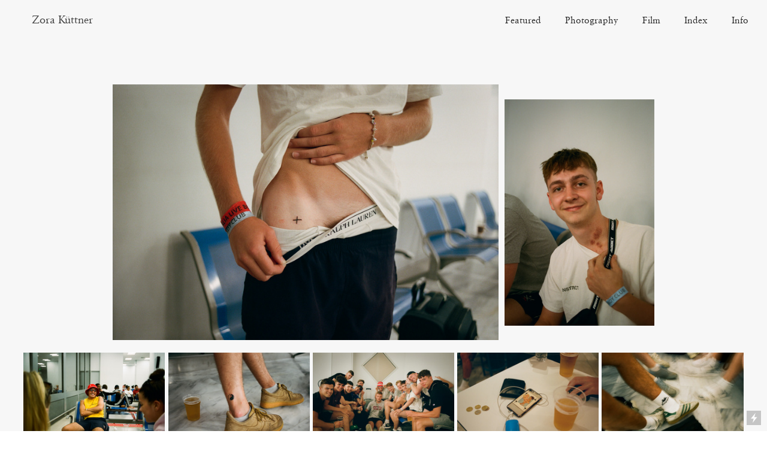

--- FILE ---
content_type: text/html; charset=UTF-8
request_url: https://zorakuettner.com/Malia-m8
body_size: 43220
content:
<!DOCTYPE html>
<!-- 

        Running on cargo.site

-->
<html lang="en" data-predefined-style="true" data-css-presets="true" data-css-preset data-typography-preset>
	<head>
<script>
				var __cargo_context__ = 'live';
				var __cargo_js_ver__ = 'c=2806793921';
				var __cargo_maint__ = false;
				
				
			</script>
					<meta http-equiv="X-UA-Compatible" content="IE=edge,chrome=1">
		<meta http-equiv="Content-Type" content="text/html; charset=utf-8">
		<meta name="viewport" content="initial-scale=1.0, maximum-scale=1.0, user-scalable=no">
		
			<meta name="robots" content="index,follow">
		<title>Malia m8 — Zora Kuettner</title>
		<meta name="description" content="Malia M8 Documentary Portraits ↓">
				<meta name="twitter:card" content="summary_large_image">
		<meta name="twitter:title" content="Malia m8 — Zora Kuettner">
		<meta name="twitter:description" content="Malia M8 Documentary Portraits ↓">
		<meta name="twitter:image" content="https://freight.cargo.site/w/1200/i/48e1c51e0d6b220227bdd60955745517c01f376e2dd84eafcc0dee79ad5fd3d0/190730000000020035.jpg">
		<meta property="og:locale" content="en_US">
		<meta property="og:title" content="Malia m8 — Zora Kuettner">
		<meta property="og:description" content="Malia M8 Documentary Portraits ↓">
		<meta property="og:url" content="https://zorakuettner.com/Malia-m8">
		<meta property="og:image" content="https://freight.cargo.site/w/1200/i/48e1c51e0d6b220227bdd60955745517c01f376e2dd84eafcc0dee79ad5fd3d0/190730000000020035.jpg">
		<meta property="og:type" content="website">

		<link rel="preconnect" href="https://static.cargo.site" crossorigin>
		<link rel="preconnect" href="https://freight.cargo.site" crossorigin>
				<link rel="preconnect" href="https://type.cargo.site" crossorigin>

		<!--<link rel="preload" href="https://static.cargo.site/assets/social/IconFont-Regular-0.9.3.woff2" as="font" type="font/woff" crossorigin>-->

		

		<link href="https://static.cargo.site/favicon/favicon.ico" rel="shortcut icon">
		<link href="https://zorakuettner.com/rss" rel="alternate" type="application/rss+xml" title="Zora Kuettner feed">

		<link href="https://zorakuettner.com/stylesheet?c=2806793921&1710263548" id="member_stylesheet" rel="stylesheet" type="text/css" />
<style id="">@font-face{font-family:Icons;src:url(https://static.cargo.site/assets/social/IconFont-Regular-0.9.3.woff2);unicode-range:U+E000-E15C,U+F0000,U+FE0E}@font-face{font-family:Icons;src:url(https://static.cargo.site/assets/social/IconFont-Regular-0.9.3.woff2);font-weight:240;unicode-range:U+E000-E15C,U+F0000,U+FE0E}@font-face{font-family:Icons;src:url(https://static.cargo.site/assets/social/IconFont-Regular-0.9.3.woff2);unicode-range:U+E000-E15C,U+F0000,U+FE0E;font-weight:400}@font-face{font-family:Icons;src:url(https://static.cargo.site/assets/social/IconFont-Regular-0.9.3.woff2);unicode-range:U+E000-E15C,U+F0000,U+FE0E;font-weight:600}@font-face{font-family:Icons;src:url(https://static.cargo.site/assets/social/IconFont-Regular-0.9.3.woff2);unicode-range:U+E000-E15C,U+F0000,U+FE0E;font-weight:800}@font-face{font-family:Icons;src:url(https://static.cargo.site/assets/social/IconFont-Regular-0.9.3.woff2);unicode-range:U+E000-E15C,U+F0000,U+FE0E;font-style:italic}@font-face{font-family:Icons;src:url(https://static.cargo.site/assets/social/IconFont-Regular-0.9.3.woff2);unicode-range:U+E000-E15C,U+F0000,U+FE0E;font-weight:200;font-style:italic}@font-face{font-family:Icons;src:url(https://static.cargo.site/assets/social/IconFont-Regular-0.9.3.woff2);unicode-range:U+E000-E15C,U+F0000,U+FE0E;font-weight:400;font-style:italic}@font-face{font-family:Icons;src:url(https://static.cargo.site/assets/social/IconFont-Regular-0.9.3.woff2);unicode-range:U+E000-E15C,U+F0000,U+FE0E;font-weight:600;font-style:italic}@font-face{font-family:Icons;src:url(https://static.cargo.site/assets/social/IconFont-Regular-0.9.3.woff2);unicode-range:U+E000-E15C,U+F0000,U+FE0E;font-weight:800;font-style:italic}body.iconfont-loading,body.iconfont-loading *{color:transparent!important}body{-moz-osx-font-smoothing:grayscale;-webkit-font-smoothing:antialiased;-webkit-text-size-adjust:none}body.no-scroll{overflow:hidden}/*!
 * Content
 */.page{word-wrap:break-word}:focus{outline:0}.pointer-events-none{pointer-events:none}.pointer-events-auto{pointer-events:auto}.pointer-events-none .page_content .audio-player,.pointer-events-none .page_content .shop_product,.pointer-events-none .page_content a,.pointer-events-none .page_content audio,.pointer-events-none .page_content button,.pointer-events-none .page_content details,.pointer-events-none .page_content iframe,.pointer-events-none .page_content img,.pointer-events-none .page_content input,.pointer-events-none .page_content video{pointer-events:auto}.pointer-events-none .page_content *>a,.pointer-events-none .page_content>a{position:relative}s *{text-transform:inherit}#toolset{position:fixed;bottom:10px;right:10px;z-index:8}.mobile #toolset,.template_site_inframe #toolset{display:none}#toolset a{display:block;height:24px;width:24px;margin:0;padding:0;text-decoration:none;background:rgba(0,0,0,.2)}#toolset a:hover{background:rgba(0,0,0,.8)}[data-adminview] #toolset a,[data-adminview] #toolset_admin a{background:rgba(0,0,0,.04);pointer-events:none;cursor:default}#toolset_admin a:active{background:rgba(0,0,0,.7)}#toolset_admin a svg>*{transform:scale(1.1) translate(0,-.5px);transform-origin:50% 50%}#toolset_admin a svg{pointer-events:none;width:100%!important;height:auto!important}#following-container{overflow:auto;-webkit-overflow-scrolling:touch}#following-container iframe{height:100%;width:100%;position:absolute;top:0;left:0;right:0;bottom:0}:root{--following-width:-400px;--following-animation-duration:450ms}@keyframes following-open{0%{transform:translateX(0)}100%{transform:translateX(var(--following-width))}}@keyframes following-open-inverse{0%{transform:translateX(0)}100%{transform:translateX(calc(-1 * var(--following-width)))}}@keyframes following-close{0%{transform:translateX(var(--following-width))}100%{transform:translateX(0)}}@keyframes following-close-inverse{0%{transform:translateX(calc(-1 * var(--following-width)))}100%{transform:translateX(0)}}body.animate-left{animation:following-open var(--following-animation-duration);animation-fill-mode:both;animation-timing-function:cubic-bezier(.24,1,.29,1)}#following-container.animate-left{animation:following-close-inverse var(--following-animation-duration);animation-fill-mode:both;animation-timing-function:cubic-bezier(.24,1,.29,1)}#following-container.animate-left #following-frame{animation:following-close var(--following-animation-duration);animation-fill-mode:both;animation-timing-function:cubic-bezier(.24,1,.29,1)}body.animate-right{animation:following-close var(--following-animation-duration);animation-fill-mode:both;animation-timing-function:cubic-bezier(.24,1,.29,1)}#following-container.animate-right{animation:following-open-inverse var(--following-animation-duration);animation-fill-mode:both;animation-timing-function:cubic-bezier(.24,1,.29,1)}#following-container.animate-right #following-frame{animation:following-open var(--following-animation-duration);animation-fill-mode:both;animation-timing-function:cubic-bezier(.24,1,.29,1)}.slick-slider{position:relative;display:block;-moz-box-sizing:border-box;box-sizing:border-box;-webkit-user-select:none;-moz-user-select:none;-ms-user-select:none;user-select:none;-webkit-touch-callout:none;-khtml-user-select:none;-ms-touch-action:pan-y;touch-action:pan-y;-webkit-tap-highlight-color:transparent}.slick-list{position:relative;display:block;overflow:hidden;margin:0;padding:0}.slick-list:focus{outline:0}.slick-list.dragging{cursor:pointer;cursor:hand}.slick-slider .slick-list,.slick-slider .slick-track{transform:translate3d(0,0,0);will-change:transform}.slick-track{position:relative;top:0;left:0;display:block}.slick-track:after,.slick-track:before{display:table;content:'';width:1px;height:1px;margin-top:-1px;margin-left:-1px}.slick-track:after{clear:both}.slick-loading .slick-track{visibility:hidden}.slick-slide{display:none;float:left;height:100%;min-height:1px}[dir=rtl] .slick-slide{float:right}.content .slick-slide img{display:inline-block}.content .slick-slide img:not(.image-zoom){cursor:pointer}.content .scrub .slick-list,.content .scrub .slick-slide img:not(.image-zoom){cursor:ew-resize}body.slideshow-scrub-dragging *{cursor:ew-resize!important}.content .slick-slide img:not([src]),.content .slick-slide img[src='']{width:100%;height:auto}.slick-slide.slick-loading img{display:none}.slick-slide.dragging img{pointer-events:none}.slick-initialized .slick-slide{display:block}.slick-loading .slick-slide{visibility:hidden}.slick-vertical .slick-slide{display:block;height:auto;border:1px solid transparent}.slick-arrow.slick-hidden{display:none}.slick-arrow{position:absolute;z-index:9;width:0;top:0;height:100%;cursor:pointer;will-change:opacity;-webkit-transition:opacity 333ms cubic-bezier(.4,0,.22,1);transition:opacity 333ms cubic-bezier(.4,0,.22,1)}.slick-arrow.hidden{opacity:0}.slick-arrow svg{position:absolute;width:36px;height:36px;top:0;left:0;right:0;bottom:0;margin:auto;transform:translate(.25px,.25px)}.slick-arrow svg.right-arrow{transform:translate(.25px,.25px) scaleX(-1)}.slick-arrow svg:active{opacity:.75}.slick-arrow svg .arrow-shape{fill:none!important;stroke:#fff;stroke-linecap:square}.slick-arrow svg .arrow-outline{fill:none!important;stroke-width:2.5px;stroke:rgba(0,0,0,.6);stroke-linecap:square}.slick-arrow.slick-next{right:0;text-align:right}.slick-next svg,.wallpaper-navigation .slick-next svg{margin-right:10px}.mobile .slick-next svg{margin-right:10px}.slick-arrow.slick-prev{text-align:left}.slick-prev svg,.wallpaper-navigation .slick-prev svg{margin-left:10px}.mobile .slick-prev svg{margin-left:10px}.loading_animation{display:none;vertical-align:middle;z-index:15;line-height:0;pointer-events:none;border-radius:100%}.loading_animation.hidden{display:none}.loading_animation.pulsing{opacity:0;display:inline-block;animation-delay:.1s;-webkit-animation-delay:.1s;-moz-animation-delay:.1s;animation-duration:12s;animation-iteration-count:infinite;animation:fade-pulse-in .5s ease-in-out;-moz-animation:fade-pulse-in .5s ease-in-out;-webkit-animation:fade-pulse-in .5s ease-in-out;-webkit-animation-fill-mode:forwards;-moz-animation-fill-mode:forwards;animation-fill-mode:forwards}.loading_animation.pulsing.no-delay{animation-delay:0s;-webkit-animation-delay:0s;-moz-animation-delay:0s}.loading_animation div{border-radius:100%}.loading_animation div svg{max-width:100%;height:auto}.loading_animation div,.loading_animation div svg{width:20px;height:20px}.loading_animation.full-width svg{width:100%;height:auto}.loading_animation.full-width.big svg{width:100px;height:100px}.loading_animation div svg>*{fill:#ccc}.loading_animation div{-webkit-animation:spin-loading 12s ease-out;-webkit-animation-iteration-count:infinite;-moz-animation:spin-loading 12s ease-out;-moz-animation-iteration-count:infinite;animation:spin-loading 12s ease-out;animation-iteration-count:infinite}.loading_animation.hidden{display:none}[data-backdrop] .loading_animation{position:absolute;top:15px;left:15px;z-index:99}.loading_animation.position-absolute.middle{top:calc(50% - 10px);left:calc(50% - 10px)}.loading_animation.position-absolute.topleft{top:0;left:0}.loading_animation.position-absolute.middleright{top:calc(50% - 10px);right:1rem}.loading_animation.position-absolute.middleleft{top:calc(50% - 10px);left:1rem}.loading_animation.gray div svg>*{fill:#999}.loading_animation.gray-dark div svg>*{fill:#666}.loading_animation.gray-darker div svg>*{fill:#555}.loading_animation.gray-light div svg>*{fill:#ccc}.loading_animation.white div svg>*{fill:rgba(255,255,255,.85)}.loading_animation.blue div svg>*{fill:#698fff}.loading_animation.inline{display:inline-block;margin-bottom:.5ex}.loading_animation.inline.left{margin-right:.5ex}@-webkit-keyframes fade-pulse-in{0%{opacity:0}50%{opacity:.5}100%{opacity:1}}@-moz-keyframes fade-pulse-in{0%{opacity:0}50%{opacity:.5}100%{opacity:1}}@keyframes fade-pulse-in{0%{opacity:0}50%{opacity:.5}100%{opacity:1}}@-webkit-keyframes pulsate{0%{opacity:1}50%{opacity:0}100%{opacity:1}}@-moz-keyframes pulsate{0%{opacity:1}50%{opacity:0}100%{opacity:1}}@keyframes pulsate{0%{opacity:1}50%{opacity:0}100%{opacity:1}}@-webkit-keyframes spin-loading{0%{transform:rotate(0)}9%{transform:rotate(1050deg)}18%{transform:rotate(-1090deg)}20%{transform:rotate(-1080deg)}23%{transform:rotate(-1080deg)}28%{transform:rotate(-1095deg)}29%{transform:rotate(-1065deg)}34%{transform:rotate(-1080deg)}35%{transform:rotate(-1050deg)}40%{transform:rotate(-1065deg)}41%{transform:rotate(-1035deg)}44%{transform:rotate(-1035deg)}47%{transform:rotate(-2160deg)}50%{transform:rotate(-2160deg)}56%{transform:rotate(45deg)}60%{transform:rotate(45deg)}80%{transform:rotate(6120deg)}100%{transform:rotate(0)}}@keyframes spin-loading{0%{transform:rotate(0)}9%{transform:rotate(1050deg)}18%{transform:rotate(-1090deg)}20%{transform:rotate(-1080deg)}23%{transform:rotate(-1080deg)}28%{transform:rotate(-1095deg)}29%{transform:rotate(-1065deg)}34%{transform:rotate(-1080deg)}35%{transform:rotate(-1050deg)}40%{transform:rotate(-1065deg)}41%{transform:rotate(-1035deg)}44%{transform:rotate(-1035deg)}47%{transform:rotate(-2160deg)}50%{transform:rotate(-2160deg)}56%{transform:rotate(45deg)}60%{transform:rotate(45deg)}80%{transform:rotate(6120deg)}100%{transform:rotate(0)}}[grid-row]{align-items:flex-start;box-sizing:border-box;display:-webkit-box;display:-webkit-flex;display:-ms-flexbox;display:flex;-webkit-flex-wrap:wrap;-ms-flex-wrap:wrap;flex-wrap:wrap}[grid-col]{box-sizing:border-box}[grid-row] [grid-col].empty:after{content:"\0000A0";cursor:text}body.mobile[data-adminview=content-editproject] [grid-row] [grid-col].empty:after{display:none}[grid-col=auto]{-webkit-box-flex:1;-webkit-flex:1;-ms-flex:1;flex:1}[grid-col=x12]{width:100%}[grid-col=x11]{width:50%}[grid-col=x10]{width:33.33%}[grid-col=x9]{width:25%}[grid-col=x8]{width:20%}[grid-col=x7]{width:16.666666667%}[grid-col=x6]{width:14.285714286%}[grid-col=x5]{width:12.5%}[grid-col=x4]{width:11.111111111%}[grid-col=x3]{width:10%}[grid-col=x2]{width:9.090909091%}[grid-col=x1]{width:8.333333333%}[grid-col="1"]{width:8.33333%}[grid-col="2"]{width:16.66667%}[grid-col="3"]{width:25%}[grid-col="4"]{width:33.33333%}[grid-col="5"]{width:41.66667%}[grid-col="6"]{width:50%}[grid-col="7"]{width:58.33333%}[grid-col="8"]{width:66.66667%}[grid-col="9"]{width:75%}[grid-col="10"]{width:83.33333%}[grid-col="11"]{width:91.66667%}[grid-col="12"]{width:100%}body.mobile [grid-responsive] [grid-col]{width:100%;-webkit-box-flex:none;-webkit-flex:none;-ms-flex:none;flex:none}[data-ce-host=true][contenteditable=true] [grid-pad]{pointer-events:none}[data-ce-host=true][contenteditable=true] [grid-pad]>*{pointer-events:auto}[grid-pad="0"]{padding:0}[grid-pad="0.25"]{padding:.125rem}[grid-pad="0.5"]{padding:.25rem}[grid-pad="0.75"]{padding:.375rem}[grid-pad="1"]{padding:.5rem}[grid-pad="1.25"]{padding:.625rem}[grid-pad="1.5"]{padding:.75rem}[grid-pad="1.75"]{padding:.875rem}[grid-pad="2"]{padding:1rem}[grid-pad="2.5"]{padding:1.25rem}[grid-pad="3"]{padding:1.5rem}[grid-pad="3.5"]{padding:1.75rem}[grid-pad="4"]{padding:2rem}[grid-pad="5"]{padding:2.5rem}[grid-pad="6"]{padding:3rem}[grid-pad="7"]{padding:3.5rem}[grid-pad="8"]{padding:4rem}[grid-pad="9"]{padding:4.5rem}[grid-pad="10"]{padding:5rem}[grid-gutter="0"]{margin:0}[grid-gutter="0.5"]{margin:-.25rem}[grid-gutter="1"]{margin:-.5rem}[grid-gutter="1.5"]{margin:-.75rem}[grid-gutter="2"]{margin:-1rem}[grid-gutter="2.5"]{margin:-1.25rem}[grid-gutter="3"]{margin:-1.5rem}[grid-gutter="3.5"]{margin:-1.75rem}[grid-gutter="4"]{margin:-2rem}[grid-gutter="5"]{margin:-2.5rem}[grid-gutter="6"]{margin:-3rem}[grid-gutter="7"]{margin:-3.5rem}[grid-gutter="8"]{margin:-4rem}[grid-gutter="10"]{margin:-5rem}[grid-gutter="12"]{margin:-6rem}[grid-gutter="14"]{margin:-7rem}[grid-gutter="16"]{margin:-8rem}[grid-gutter="18"]{margin:-9rem}[grid-gutter="20"]{margin:-10rem}small{max-width:100%;text-decoration:inherit}img:not([src]),img[src='']{outline:1px solid rgba(177,177,177,.4);outline-offset:-1px;content:url([data-uri])}img.image-zoom{cursor:-webkit-zoom-in;cursor:-moz-zoom-in;cursor:zoom-in}#imprimatur{color:#333;font-size:10px;font-family:-apple-system,BlinkMacSystemFont,"Segoe UI",Roboto,Oxygen,Ubuntu,Cantarell,"Open Sans","Helvetica Neue",sans-serif,"Sans Serif",Icons;/*!System*/position:fixed;opacity:.3;right:-28px;bottom:160px;transform:rotate(270deg);-ms-transform:rotate(270deg);-webkit-transform:rotate(270deg);z-index:8;text-transform:uppercase;color:#999;opacity:.5;padding-bottom:2px;text-decoration:none}.mobile #imprimatur{display:none}bodycopy cargo-link a{font-family:-apple-system,BlinkMacSystemFont,"Segoe UI",Roboto,Oxygen,Ubuntu,Cantarell,"Open Sans","Helvetica Neue",sans-serif,"Sans Serif",Icons;/*!System*/font-size:12px;font-style:normal;font-weight:400;transform:rotate(270deg);text-decoration:none;position:fixed!important;right:-27px;bottom:100px;text-decoration:none;letter-spacing:normal;background:0 0;border:0;border-bottom:0;outline:0}/*! PhotoSwipe Default UI CSS by Dmitry Semenov | photoswipe.com | MIT license */.pswp--has_mouse .pswp__button--arrow--left,.pswp--has_mouse .pswp__button--arrow--right,.pswp__ui{visibility:visible}.pswp--minimal--dark .pswp__top-bar,.pswp__button{background:0 0}.pswp,.pswp__bg,.pswp__container,.pswp__img--placeholder,.pswp__zoom-wrap,.quick-view-navigation{-webkit-backface-visibility:hidden}.pswp__button{cursor:pointer;opacity:1;-webkit-appearance:none;transition:opacity .2s;-webkit-box-shadow:none;box-shadow:none}.pswp__button-close>svg{top:10px;right:10px;margin-left:auto}.pswp--touch .quick-view-navigation{display:none}.pswp__ui{-webkit-font-smoothing:auto;opacity:1;z-index:1550}.quick-view-navigation{will-change:opacity;-webkit-transition:opacity 333ms cubic-bezier(.4,0,.22,1);transition:opacity 333ms cubic-bezier(.4,0,.22,1)}.quick-view-navigation .pswp__group .pswp__button{pointer-events:auto}.pswp__button>svg{position:absolute;width:36px;height:36px}.quick-view-navigation .pswp__group:active svg{opacity:.75}.pswp__button svg .shape-shape{fill:#fff}.pswp__button svg .shape-outline{fill:#000}.pswp__button-prev>svg{top:0;bottom:0;left:10px;margin:auto}.pswp__button-next>svg{top:0;bottom:0;right:10px;margin:auto}.quick-view-navigation .pswp__group .pswp__button-prev{position:absolute;left:0;top:0;width:0;height:100%}.quick-view-navigation .pswp__group .pswp__button-next{position:absolute;right:0;top:0;width:0;height:100%}.quick-view-navigation .close-button,.quick-view-navigation .left-arrow,.quick-view-navigation .right-arrow{transform:translate(.25px,.25px)}.quick-view-navigation .right-arrow{transform:translate(.25px,.25px) scaleX(-1)}.pswp__button svg .shape-outline{fill:transparent!important;stroke:#000;stroke-width:2.5px;stroke-linecap:square}.pswp__button svg .shape-shape{fill:transparent!important;stroke:#fff;stroke-width:1.5px;stroke-linecap:square}.pswp__bg,.pswp__scroll-wrap,.pswp__zoom-wrap{width:100%;position:absolute}.quick-view-navigation .pswp__group .pswp__button-close{margin:0}.pswp__container,.pswp__item,.pswp__zoom-wrap{right:0;bottom:0;top:0;position:absolute;left:0}.pswp__ui--hidden .pswp__button{opacity:.001}.pswp__ui--hidden .pswp__button,.pswp__ui--hidden .pswp__button *{pointer-events:none}.pswp .pswp__ui.pswp__ui--displaynone{display:none}.pswp__element--disabled{display:none!important}/*! PhotoSwipe main CSS by Dmitry Semenov | photoswipe.com | MIT license */.pswp{position:fixed;display:none;height:100%;width:100%;top:0;left:0;right:0;bottom:0;margin:auto;-ms-touch-action:none;touch-action:none;z-index:9999999;-webkit-text-size-adjust:100%;line-height:initial;letter-spacing:initial;outline:0}.pswp img{max-width:none}.pswp--zoom-disabled .pswp__img{cursor:default!important}.pswp--animate_opacity{opacity:.001;will-change:opacity;-webkit-transition:opacity 333ms cubic-bezier(.4,0,.22,1);transition:opacity 333ms cubic-bezier(.4,0,.22,1)}.pswp--open{display:block}.pswp--zoom-allowed .pswp__img{cursor:-webkit-zoom-in;cursor:-moz-zoom-in;cursor:zoom-in}.pswp--zoomed-in .pswp__img{cursor:-webkit-grab;cursor:-moz-grab;cursor:grab}.pswp--dragging .pswp__img{cursor:-webkit-grabbing;cursor:-moz-grabbing;cursor:grabbing}.pswp__bg{left:0;top:0;height:100%;opacity:0;transform:translateZ(0);will-change:opacity}.pswp__scroll-wrap{left:0;top:0;height:100%}.pswp__container,.pswp__zoom-wrap{-ms-touch-action:none;touch-action:none}.pswp__container,.pswp__img{-webkit-user-select:none;-moz-user-select:none;-ms-user-select:none;user-select:none;-webkit-tap-highlight-color:transparent;-webkit-touch-callout:none}.pswp__zoom-wrap{-webkit-transform-origin:left top;-ms-transform-origin:left top;transform-origin:left top;-webkit-transition:-webkit-transform 222ms cubic-bezier(.4,0,.22,1);transition:transform 222ms cubic-bezier(.4,0,.22,1)}.pswp__bg{-webkit-transition:opacity 222ms cubic-bezier(.4,0,.22,1);transition:opacity 222ms cubic-bezier(.4,0,.22,1)}.pswp--animated-in .pswp__bg,.pswp--animated-in .pswp__zoom-wrap{-webkit-transition:none;transition:none}.pswp--hide-overflow .pswp__scroll-wrap,.pswp--hide-overflow.pswp{overflow:hidden}.pswp__img{position:absolute;width:auto;height:auto;top:0;left:0}.pswp__img--placeholder--blank{background:#222}.pswp--ie .pswp__img{width:100%!important;height:auto!important;left:0;top:0}.pswp__ui--idle{opacity:0}.pswp__error-msg{position:absolute;left:0;top:50%;width:100%;text-align:center;font-size:14px;line-height:16px;margin-top:-8px;color:#ccc}.pswp__error-msg a{color:#ccc;text-decoration:underline}.pswp__error-msg{font-family:-apple-system,BlinkMacSystemFont,"Segoe UI",Roboto,Oxygen,Ubuntu,Cantarell,"Open Sans","Helvetica Neue",sans-serif}.quick-view.mouse-down .iframe-item{pointer-events:none!important}.quick-view-caption-positioner{pointer-events:none;width:100%;height:100%}.quick-view-caption-wrapper{margin:auto;position:absolute;bottom:0;left:0;right:0}.quick-view-horizontal-align-left .quick-view-caption-wrapper{margin-left:0}.quick-view-horizontal-align-right .quick-view-caption-wrapper{margin-right:0}[data-quick-view-caption]{transition:.1s opacity ease-in-out;position:absolute;bottom:0;left:0;right:0}.quick-view-horizontal-align-left [data-quick-view-caption]{text-align:left}.quick-view-horizontal-align-right [data-quick-view-caption]{text-align:right}.quick-view-caption{transition:.1s opacity ease-in-out}.quick-view-caption>*{display:inline-block}.quick-view-caption *{pointer-events:auto}.quick-view-caption.hidden{opacity:0}.shop_product .dropdown_wrapper{flex:0 0 100%;position:relative}.shop_product select{appearance:none;-moz-appearance:none;-webkit-appearance:none;outline:0;-webkit-font-smoothing:antialiased;-moz-osx-font-smoothing:grayscale;cursor:pointer;border-radius:0;white-space:nowrap;overflow:hidden!important;text-overflow:ellipsis}.shop_product select.dropdown::-ms-expand{display:none}.shop_product a{cursor:pointer;border-bottom:none;text-decoration:none}.shop_product a.out-of-stock{pointer-events:none}body.audio-player-dragging *{cursor:ew-resize!important}.audio-player{display:inline-flex;flex:1 0 calc(100% - 2px);width:calc(100% - 2px)}.audio-player .button{height:100%;flex:0 0 3.3rem;display:flex}.audio-player .separator{left:3.3rem;height:100%}.audio-player .buffer{width:0%;height:100%;transition:left .3s linear,width .3s linear}.audio-player.seeking .buffer{transition:left 0s,width 0s}.audio-player.seeking{user-select:none;-webkit-user-select:none;cursor:ew-resize}.audio-player.seeking *{user-select:none;-webkit-user-select:none;cursor:ew-resize}.audio-player .bar{overflow:hidden;display:flex;justify-content:space-between;align-content:center;flex-grow:1}.audio-player .progress{width:0%;height:100%;transition:width .3s linear}.audio-player.seeking .progress{transition:width 0s}.audio-player .pause,.audio-player .play{cursor:pointer;height:100%}.audio-player .note-icon{margin:auto 0;order:2;flex:0 1 auto}.audio-player .title{white-space:nowrap;overflow:hidden;text-overflow:ellipsis;pointer-events:none;user-select:none;padding:.5rem 0 .5rem 1rem;margin:auto auto auto 0;flex:0 3 auto;min-width:0;width:100%}.audio-player .total-time{flex:0 1 auto;margin:auto 0}.audio-player .current-time,.audio-player .play-text{flex:0 1 auto;margin:auto 0}.audio-player .stream-anim{user-select:none;margin:auto auto auto 0}.audio-player .stream-anim span{display:inline-block}.audio-player .buffer,.audio-player .current-time,.audio-player .note-svg,.audio-player .play-text,.audio-player .separator,.audio-player .total-time{user-select:none;pointer-events:none}.audio-player .buffer,.audio-player .play-text,.audio-player .progress{position:absolute}.audio-player,.audio-player .bar,.audio-player .button,.audio-player .current-time,.audio-player .note-icon,.audio-player .pause,.audio-player .play,.audio-player .total-time{position:relative}body.mobile .audio-player,body.mobile .audio-player *{-webkit-touch-callout:none}#standalone-admin-frame{border:0;width:400px;position:absolute;right:0;top:0;height:100vh;z-index:99}body[standalone-admin=true] #standalone-admin-frame{transform:translate(0,0)}body[standalone-admin=true] .main_container{width:calc(100% - 400px)}body[standalone-admin=false] #standalone-admin-frame{transform:translate(100%,0)}body[standalone-admin=false] .main_container{width:100%}.toggle_standaloneAdmin{position:fixed;top:0;right:400px;height:40px;width:40px;z-index:999;cursor:pointer;background-color:rgba(0,0,0,.4)}.toggle_standaloneAdmin:active{opacity:.7}body[standalone-admin=false] .toggle_standaloneAdmin{right:0}.toggle_standaloneAdmin *{color:#fff;fill:#fff}.toggle_standaloneAdmin svg{padding:6px;width:100%;height:100%;opacity:.85}body[standalone-admin=false] .toggle_standaloneAdmin #close,body[standalone-admin=true] .toggle_standaloneAdmin #backdropsettings{display:none}.toggle_standaloneAdmin>div{width:100%;height:100%}#admin_toggle_button{position:fixed;top:50%;transform:translate(0,-50%);right:400px;height:36px;width:12px;z-index:999;cursor:pointer;background-color:rgba(0,0,0,.09);padding-left:2px;margin-right:5px}#admin_toggle_button .bar{content:'';background:rgba(0,0,0,.09);position:fixed;width:5px;bottom:0;top:0;z-index:10}#admin_toggle_button:active{background:rgba(0,0,0,.065)}#admin_toggle_button *{color:#fff;fill:#fff}#admin_toggle_button svg{padding:0;width:16px;height:36px;margin-left:1px;opacity:1}#admin_toggle_button svg *{fill:#fff;opacity:1}#admin_toggle_button[data-state=closed] .toggle_admin_close{display:none}#admin_toggle_button[data-state=closed],#admin_toggle_button[data-state=closed] .toggle_admin_open{width:20px;cursor:pointer;margin:0}#admin_toggle_button[data-state=closed] svg{margin-left:2px}#admin_toggle_button[data-state=open] .toggle_admin_open{display:none}select,select *{text-rendering:auto!important}b b{font-weight:inherit}*{-webkit-box-sizing:border-box;-moz-box-sizing:border-box;box-sizing:border-box}customhtml>*{position:relative;z-index:10}body,html{min-height:100vh;margin:0;padding:0}html{touch-action:manipulation;position:relative;background-color:#fff}.main_container{min-height:100vh;width:100%;overflow:hidden}.container{display:-webkit-box;display:-webkit-flex;display:-moz-box;display:-ms-flexbox;display:flex;-webkit-flex-wrap:wrap;-moz-flex-wrap:wrap;-ms-flex-wrap:wrap;flex-wrap:wrap;max-width:100%;width:100%;overflow:visible}.container{align-items:flex-start;-webkit-align-items:flex-start}.page{z-index:2}.page ul li>text-limit{display:block}.content,.content_container,.pinned{-webkit-flex:1 0 auto;-moz-flex:1 0 auto;-ms-flex:1 0 auto;flex:1 0 auto;max-width:100%}.content_container{width:100%}.content_container.full_height{min-height:100vh}.page_background{position:absolute;top:0;left:0;width:100%;height:100%}.page_container{position:relative;overflow:visible;width:100%}.backdrop{position:absolute;top:0;z-index:1;width:100%;height:100%;max-height:100vh}.backdrop>div{position:absolute;top:0;left:0;width:100%;height:100%;-webkit-backface-visibility:hidden;backface-visibility:hidden;transform:translate3d(0,0,0);contain:strict}[data-backdrop].backdrop>div[data-overflowing]{max-height:100vh;position:absolute;top:0;left:0}body.mobile [split-responsive]{display:flex;flex-direction:column}body.mobile [split-responsive] .container{width:100%;order:2}body.mobile [split-responsive] .backdrop{position:relative;height:50vh;width:100%;order:1}body.mobile [split-responsive] [data-auxiliary].backdrop{position:absolute;height:50vh;width:100%;order:1}.page{position:relative;z-index:2}img[data-align=left]{float:left}img[data-align=right]{float:right}[data-rotation]{transform-origin:center center}.content .page_content:not([contenteditable=true]) [data-draggable]{pointer-events:auto!important;backface-visibility:hidden}.preserve-3d{-moz-transform-style:preserve-3d;transform-style:preserve-3d}.content .page_content:not([contenteditable=true]) [data-draggable] iframe{pointer-events:none!important}.dragging-active iframe{pointer-events:none!important}.content .page_content:not([contenteditable=true]) [data-draggable]:active{opacity:1}.content .scroll-transition-fade{transition:transform 1s ease-in-out,opacity .8s ease-in-out}.content .scroll-transition-fade.below-viewport{opacity:0;transform:translateY(40px)}.mobile.full_width .page_container:not([split-layout]) .container_width{width:100%}[data-view=pinned_bottom] .bottom_pin_invisibility{visibility:hidden}.pinned{position:relative;width:100%}.pinned .page_container.accommodate:not(.fixed):not(.overlay){z-index:2}.pinned .page_container.overlay{position:absolute;z-index:4}.pinned .page_container.overlay.fixed{position:fixed}.pinned .page_container.overlay.fixed .page{max-height:100vh;-webkit-overflow-scrolling:touch}.pinned .page_container.overlay.fixed .page.allow-scroll{overflow-y:auto;overflow-x:hidden}.pinned .page_container.overlay.fixed .page.allow-scroll{align-items:flex-start;-webkit-align-items:flex-start}.pinned .page_container .page.allow-scroll::-webkit-scrollbar{width:0;background:0 0;display:none}.pinned.pinned_top .page_container.overlay{left:0;top:0}.pinned.pinned_bottom .page_container.overlay{left:0;bottom:0}div[data-container=set]:empty{margin-top:1px}.thumbnails{position:relative;z-index:1}[thumbnails=grid]{align-items:baseline}[thumbnails=justify] .thumbnail{box-sizing:content-box}[thumbnails][data-padding-zero] .thumbnail{margin-bottom:-1px}[thumbnails=montessori] .thumbnail{pointer-events:auto;position:absolute}[thumbnails] .thumbnail>a{display:block;text-decoration:none}[thumbnails=montessori]{height:0}[thumbnails][data-resizing],[thumbnails][data-resizing] *{cursor:nwse-resize}[thumbnails] .thumbnail .resize-handle{cursor:nwse-resize;width:26px;height:26px;padding:5px;position:absolute;opacity:.75;right:-1px;bottom:-1px;z-index:100}[thumbnails][data-resizing] .resize-handle{display:none}[thumbnails] .thumbnail .resize-handle svg{position:absolute;top:0;left:0}[thumbnails] .thumbnail .resize-handle:hover{opacity:1}[data-can-move].thumbnail .resize-handle svg .resize_path_outline{fill:#fff}[data-can-move].thumbnail .resize-handle svg .resize_path{fill:#000}[thumbnails=montessori] .thumbnail_sizer{height:0;width:100%;position:relative;padding-bottom:100%;pointer-events:none}[thumbnails] .thumbnail img{display:block;min-height:3px;margin-bottom:0}[thumbnails] .thumbnail img:not([src]),img[src=""]{margin:0!important;width:100%;min-height:3px;height:100%!important;position:absolute}[aspect-ratio="1x1"].thumb_image{height:0;padding-bottom:100%;overflow:hidden}[aspect-ratio="4x3"].thumb_image{height:0;padding-bottom:75%;overflow:hidden}[aspect-ratio="16x9"].thumb_image{height:0;padding-bottom:56.25%;overflow:hidden}[thumbnails] .thumb_image{width:100%;position:relative}[thumbnails][thumbnail-vertical-align=top]{align-items:flex-start}[thumbnails][thumbnail-vertical-align=middle]{align-items:center}[thumbnails][thumbnail-vertical-align=bottom]{align-items:baseline}[thumbnails][thumbnail-horizontal-align=left]{justify-content:flex-start}[thumbnails][thumbnail-horizontal-align=middle]{justify-content:center}[thumbnails][thumbnail-horizontal-align=right]{justify-content:flex-end}.thumb_image.default_image>svg{position:absolute;top:0;left:0;bottom:0;right:0;width:100%;height:100%}.thumb_image.default_image{outline:1px solid #ccc;outline-offset:-1px;position:relative}.mobile.full_width [data-view=Thumbnail] .thumbnails_width{width:100%}.content [data-draggable] a:active,.content [data-draggable] img:active{opacity:initial}.content .draggable-dragging{opacity:initial}[data-draggable].draggable_visible{visibility:visible}[data-draggable].draggable_hidden{visibility:hidden}.gallery_card [data-draggable],.marquee [data-draggable]{visibility:inherit}[data-draggable]{visibility:visible;background-color:rgba(0,0,0,.003)}#site_menu_panel_container .image-gallery:not(.initialized){height:0;padding-bottom:100%;min-height:initial}.image-gallery:not(.initialized){min-height:100vh;visibility:hidden;width:100%}.image-gallery .gallery_card img{display:block;width:100%;height:auto}.image-gallery .gallery_card{transform-origin:center}.image-gallery .gallery_card.dragging{opacity:.1;transform:initial!important}.image-gallery:not([image-gallery=slideshow]) .gallery_card iframe:only-child,.image-gallery:not([image-gallery=slideshow]) .gallery_card video:only-child{width:100%;height:100%;top:0;left:0;position:absolute}.image-gallery[image-gallery=slideshow] .gallery_card video[muted][autoplay]:not([controls]),.image-gallery[image-gallery=slideshow] .gallery_card video[muted][data-autoplay]:not([controls]){pointer-events:none}.image-gallery [image-gallery-pad="0"] video:only-child{object-fit:cover;height:calc(100% + 1px)}div.image-gallery>a,div.image-gallery>iframe,div.image-gallery>img,div.image-gallery>video{display:none}[image-gallery-row]{align-items:flex-start;box-sizing:border-box;display:-webkit-box;display:-webkit-flex;display:-ms-flexbox;display:flex;-webkit-flex-wrap:wrap;-ms-flex-wrap:wrap;flex-wrap:wrap}.image-gallery .gallery_card_image{width:100%;position:relative}[data-predefined-style=true] .image-gallery a.gallery_card{display:block;border:none}[image-gallery-col]{box-sizing:border-box}[image-gallery-col=x12]{width:100%}[image-gallery-col=x11]{width:50%}[image-gallery-col=x10]{width:33.33%}[image-gallery-col=x9]{width:25%}[image-gallery-col=x8]{width:20%}[image-gallery-col=x7]{width:16.666666667%}[image-gallery-col=x6]{width:14.285714286%}[image-gallery-col=x5]{width:12.5%}[image-gallery-col=x4]{width:11.111111111%}[image-gallery-col=x3]{width:10%}[image-gallery-col=x2]{width:9.090909091%}[image-gallery-col=x1]{width:8.333333333%}.content .page_content [image-gallery-pad].image-gallery{pointer-events:none}.content .page_content [image-gallery-pad].image-gallery .gallery_card_image>*,.content .page_content [image-gallery-pad].image-gallery .gallery_image_caption{pointer-events:auto}.content .page_content [image-gallery-pad="0"]{padding:0}.content .page_content [image-gallery-pad="0.25"]{padding:.125rem}.content .page_content [image-gallery-pad="0.5"]{padding:.25rem}.content .page_content [image-gallery-pad="0.75"]{padding:.375rem}.content .page_content [image-gallery-pad="1"]{padding:.5rem}.content .page_content [image-gallery-pad="1.25"]{padding:.625rem}.content .page_content [image-gallery-pad="1.5"]{padding:.75rem}.content .page_content [image-gallery-pad="1.75"]{padding:.875rem}.content .page_content [image-gallery-pad="2"]{padding:1rem}.content .page_content [image-gallery-pad="2.5"]{padding:1.25rem}.content .page_content [image-gallery-pad="3"]{padding:1.5rem}.content .page_content [image-gallery-pad="3.5"]{padding:1.75rem}.content .page_content [image-gallery-pad="4"]{padding:2rem}.content .page_content [image-gallery-pad="5"]{padding:2.5rem}.content .page_content [image-gallery-pad="6"]{padding:3rem}.content .page_content [image-gallery-pad="7"]{padding:3.5rem}.content .page_content [image-gallery-pad="8"]{padding:4rem}.content .page_content [image-gallery-pad="9"]{padding:4.5rem}.content .page_content [image-gallery-pad="10"]{padding:5rem}.content .page_content [image-gallery-gutter="0"]{margin:0}.content .page_content [image-gallery-gutter="0.5"]{margin:-.25rem}.content .page_content [image-gallery-gutter="1"]{margin:-.5rem}.content .page_content [image-gallery-gutter="1.5"]{margin:-.75rem}.content .page_content [image-gallery-gutter="2"]{margin:-1rem}.content .page_content [image-gallery-gutter="2.5"]{margin:-1.25rem}.content .page_content [image-gallery-gutter="3"]{margin:-1.5rem}.content .page_content [image-gallery-gutter="3.5"]{margin:-1.75rem}.content .page_content [image-gallery-gutter="4"]{margin:-2rem}.content .page_content [image-gallery-gutter="5"]{margin:-2.5rem}.content .page_content [image-gallery-gutter="6"]{margin:-3rem}.content .page_content [image-gallery-gutter="7"]{margin:-3.5rem}.content .page_content [image-gallery-gutter="8"]{margin:-4rem}.content .page_content [image-gallery-gutter="10"]{margin:-5rem}.content .page_content [image-gallery-gutter="12"]{margin:-6rem}.content .page_content [image-gallery-gutter="14"]{margin:-7rem}.content .page_content [image-gallery-gutter="16"]{margin:-8rem}.content .page_content [image-gallery-gutter="18"]{margin:-9rem}.content .page_content [image-gallery-gutter="20"]{margin:-10rem}[image-gallery=slideshow]:not(.initialized)>*{min-height:1px;opacity:0;min-width:100%}[image-gallery=slideshow][data-constrained-by=height] [image-gallery-vertical-align].slick-track{align-items:flex-start}[image-gallery=slideshow] img.image-zoom:active{opacity:initial}[image-gallery=slideshow].slick-initialized .gallery_card{pointer-events:none}[image-gallery=slideshow].slick-initialized .gallery_card.slick-current{pointer-events:auto}[image-gallery=slideshow] .gallery_card:not(.has_caption){line-height:0}.content .page_content [image-gallery=slideshow].image-gallery>*{pointer-events:auto}.content [image-gallery=slideshow].image-gallery.slick-initialized .gallery_card{overflow:hidden;margin:0;display:flex;flex-flow:row wrap;flex-shrink:0}.content [image-gallery=slideshow].image-gallery.slick-initialized .gallery_card.slick-current{overflow:visible}[image-gallery=slideshow] .gallery_image_caption{opacity:1;transition:opacity .3s;-webkit-transition:opacity .3s;width:100%;margin-left:auto;margin-right:auto;clear:both}[image-gallery-horizontal-align=left] .gallery_image_caption{text-align:left}[image-gallery-horizontal-align=middle] .gallery_image_caption{text-align:center}[image-gallery-horizontal-align=right] .gallery_image_caption{text-align:right}[image-gallery=slideshow][data-slideshow-in-transition] .gallery_image_caption{opacity:0;transition:opacity .3s;-webkit-transition:opacity .3s}[image-gallery=slideshow] .gallery_card_image{width:initial;margin:0;display:inline-block}[image-gallery=slideshow] .gallery_card img{margin:0;display:block}[image-gallery=slideshow][data-exploded]{align-items:flex-start;box-sizing:border-box;display:-webkit-box;display:-webkit-flex;display:-ms-flexbox;display:flex;-webkit-flex-wrap:wrap;-ms-flex-wrap:wrap;flex-wrap:wrap;justify-content:flex-start;align-content:flex-start}[image-gallery=slideshow][data-exploded] .gallery_card{padding:1rem;width:16.666%}[image-gallery=slideshow][data-exploded] .gallery_card_image{height:0;display:block;width:100%}[image-gallery=grid]{align-items:baseline}[image-gallery=grid] .gallery_card.has_caption .gallery_card_image{display:block}[image-gallery=grid] [image-gallery-pad="0"].gallery_card{margin-bottom:-1px}[image-gallery=grid] .gallery_card img{margin:0}[image-gallery=columns] .gallery_card img{margin:0}[image-gallery=justify]{align-items:flex-start}[image-gallery=justify] .gallery_card img{margin:0}[image-gallery=montessori][image-gallery-row]{display:block}[image-gallery=montessori] a.gallery_card,[image-gallery=montessori] div.gallery_card{position:absolute;pointer-events:auto}[image-gallery=montessori][data-can-move] .gallery_card,[image-gallery=montessori][data-can-move] .gallery_card .gallery_card_image,[image-gallery=montessori][data-can-move] .gallery_card .gallery_card_image>*{cursor:move}[image-gallery=montessori]{position:relative;height:0}[image-gallery=freeform] .gallery_card{position:relative}[image-gallery=freeform] [image-gallery-pad="0"].gallery_card{margin-bottom:-1px}[image-gallery-vertical-align]{display:flex;flex-flow:row wrap}[image-gallery-vertical-align].slick-track{display:flex;flex-flow:row nowrap}.image-gallery .slick-list{margin-bottom:-.3px}[image-gallery-vertical-align=top]{align-content:flex-start;align-items:flex-start}[image-gallery-vertical-align=middle]{align-items:center;align-content:center}[image-gallery-vertical-align=bottom]{align-content:flex-end;align-items:flex-end}[image-gallery-horizontal-align=left]{justify-content:flex-start}[image-gallery-horizontal-align=middle]{justify-content:center}[image-gallery-horizontal-align=right]{justify-content:flex-end}.image-gallery[data-resizing],.image-gallery[data-resizing] *{cursor:nwse-resize!important}.image-gallery .gallery_card .resize-handle,.image-gallery .gallery_card .resize-handle *{cursor:nwse-resize!important}.image-gallery .gallery_card .resize-handle{width:26px;height:26px;padding:5px;position:absolute;opacity:.75;right:-1px;bottom:-1px;z-index:10}.image-gallery[data-resizing] .resize-handle{display:none}.image-gallery .gallery_card .resize-handle svg{cursor:nwse-resize!important;position:absolute;top:0;left:0}.image-gallery .gallery_card .resize-handle:hover{opacity:1}[data-can-move].gallery_card .resize-handle svg .resize_path_outline{fill:#fff}[data-can-move].gallery_card .resize-handle svg .resize_path{fill:#000}[image-gallery=montessori] .thumbnail_sizer{height:0;width:100%;position:relative;padding-bottom:100%;pointer-events:none}#site_menu_button{display:block;text-decoration:none;pointer-events:auto;z-index:9;vertical-align:top;cursor:pointer;box-sizing:content-box;font-family:Icons}#site_menu_button.custom_icon{padding:0;line-height:0}#site_menu_button.custom_icon img{width:100%;height:auto}#site_menu_wrapper.disabled #site_menu_button{display:none}#site_menu_wrapper.mobile_only #site_menu_button{display:none}body.mobile #site_menu_wrapper.mobile_only:not(.disabled) #site_menu_button:not(.active){display:block}#site_menu_panel_container[data-type=cargo_menu] #site_menu_panel{display:block;position:fixed;top:0;right:0;bottom:0;left:0;z-index:10;cursor:default}.site_menu{pointer-events:auto;position:absolute;z-index:11;top:0;bottom:0;line-height:0;max-width:400px;min-width:300px;font-size:20px;text-align:left;background:rgba(20,20,20,.95);padding:20px 30px 90px 30px;overflow-y:auto;overflow-x:hidden;display:-webkit-box;display:-webkit-flex;display:-ms-flexbox;display:flex;-webkit-box-orient:vertical;-webkit-box-direction:normal;-webkit-flex-direction:column;-ms-flex-direction:column;flex-direction:column;-webkit-box-pack:start;-webkit-justify-content:flex-start;-ms-flex-pack:start;justify-content:flex-start}body.mobile #site_menu_wrapper .site_menu{-webkit-overflow-scrolling:touch;min-width:auto;max-width:100%;width:100%;padding:20px}#site_menu_wrapper[data-sitemenu-position=bottom-left] #site_menu,#site_menu_wrapper[data-sitemenu-position=top-left] #site_menu{left:0}#site_menu_wrapper[data-sitemenu-position=bottom-right] #site_menu,#site_menu_wrapper[data-sitemenu-position=top-right] #site_menu{right:0}#site_menu_wrapper[data-type=page] .site_menu{right:0;left:0;width:100%;padding:0;margin:0;background:0 0}.site_menu_wrapper.open .site_menu{display:block}.site_menu div{display:block}.site_menu a{text-decoration:none;display:inline-block;color:rgba(255,255,255,.75);max-width:100%;overflow:hidden;white-space:nowrap;text-overflow:ellipsis;line-height:1.4}.site_menu div a.active{color:rgba(255,255,255,.4)}.site_menu div.set-link>a{font-weight:700}.site_menu div.hidden{display:none}.site_menu .close{display:block;position:absolute;top:0;right:10px;font-size:60px;line-height:50px;font-weight:200;color:rgba(255,255,255,.4);cursor:pointer;user-select:none}#site_menu_panel_container .page_container{position:relative;overflow:hidden;background:0 0;z-index:2}#site_menu_panel_container .site_menu_page_wrapper{position:fixed;top:0;left:0;overflow-y:auto;-webkit-overflow-scrolling:touch;height:100%;width:100%;z-index:100}#site_menu_panel_container .site_menu_page_wrapper .backdrop{pointer-events:none}#site_menu_panel_container #site_menu_page_overlay{position:fixed;top:0;right:0;bottom:0;left:0;cursor:default;z-index:1}#shop_button{display:block;text-decoration:none;pointer-events:auto;z-index:9;vertical-align:top;cursor:pointer;box-sizing:content-box;font-family:Icons}#shop_button.custom_icon{padding:0;line-height:0}#shop_button.custom_icon img{width:100%;height:auto}#shop_button.disabled{display:none}.loading[data-loading]{display:none;position:fixed;bottom:8px;left:8px;z-index:100}.new_site_button_wrapper{font-size:1.8rem;font-weight:400;color:rgba(0,0,0,.85);font-family:-apple-system,BlinkMacSystemFont,'Segoe UI',Roboto,Oxygen,Ubuntu,Cantarell,'Open Sans','Helvetica Neue',sans-serif,'Sans Serif',Icons;font-style:normal;line-height:1.4;color:#fff;position:fixed;bottom:0;right:0;z-index:999}body.template_site #toolset{display:none!important}body.mobile .new_site_button{display:none}.new_site_button{display:flex;height:44px;cursor:pointer}.new_site_button .plus{width:44px;height:100%}.new_site_button .plus svg{width:100%;height:100%}.new_site_button .plus svg line{stroke:#000;stroke-width:2px}.new_site_button .plus:after,.new_site_button .plus:before{content:'';width:30px;height:2px}.new_site_button .text{background:#0fce83;display:none;padding:7.5px 15px 7.5px 15px;height:100%;font-size:20px;color:#222}.new_site_button:active{opacity:.8}.new_site_button.show_full .text{display:block}.new_site_button.show_full .plus{display:none}html:not(.admin-wrapper) .template_site #confirm_modal [data-progress] .progress-indicator:after{content:'Generating Site...';padding:7.5px 15px;right:-200px;color:#000}bodycopy svg.marker-overlay,bodycopy svg.marker-overlay *{transform-origin:0 0;-webkit-transform-origin:0 0;box-sizing:initial}bodycopy svg#svgroot{box-sizing:initial}bodycopy svg.marker-overlay{padding:inherit;position:absolute;left:0;top:0;width:100%;height:100%;min-height:1px;overflow:visible;pointer-events:none;z-index:999}bodycopy svg.marker-overlay *{pointer-events:initial}bodycopy svg.marker-overlay text{letter-spacing:initial}bodycopy svg.marker-overlay a{cursor:pointer}.marquee:not(.torn-down){overflow:hidden;width:100%;position:relative;padding-bottom:.25em;padding-top:.25em;margin-bottom:-.25em;margin-top:-.25em;contain:layout}.marquee .marquee_contents{will-change:transform;display:flex;flex-direction:column}.marquee[behavior][direction].torn-down{white-space:normal}.marquee[behavior=bounce] .marquee_contents{display:block;float:left;clear:both}.marquee[behavior=bounce] .marquee_inner{display:block}.marquee[behavior=bounce][direction=vertical] .marquee_contents{width:100%}.marquee[behavior=bounce][direction=diagonal] .marquee_inner:last-child,.marquee[behavior=bounce][direction=vertical] .marquee_inner:last-child{position:relative;visibility:hidden}.marquee[behavior=bounce][direction=horizontal],.marquee[behavior=scroll][direction=horizontal]{white-space:pre}.marquee[behavior=scroll][direction=horizontal] .marquee_contents{display:inline-flex;white-space:nowrap;min-width:100%}.marquee[behavior=scroll][direction=horizontal] .marquee_inner{min-width:100%}.marquee[behavior=scroll] .marquee_inner:first-child{will-change:transform;position:absolute;width:100%;top:0;left:0}.cycle{display:none}</style>
<script type="text/json" data-set="defaults" >{"current_offset":0,"current_page":1,"cargo_url":"zorakuettner","is_domain":true,"is_mobile":false,"is_tablet":false,"is_phone":false,"api_path":"https:\/\/zorakuettner.com\/_api","is_editor":false,"is_template":false,"is_direct_link":true,"direct_link_pid":9717051}</script>
<script type="text/json" data-set="DisplayOptions" >{"user_id":516908,"pagination_count":24,"title_in_project":true,"disable_project_scroll":false,"learning_cargo_seen":true,"resource_url":null,"use_sets":null,"sets_are_clickable":null,"set_links_position":null,"sticky_pages":null,"total_projects":0,"slideshow_responsive":false,"slideshow_thumbnails_header":true,"layout_options":{"content_position":"center_cover","content_width":"100","content_margin":"5","main_margin":"3.8","text_alignment":"text_center","vertical_position":"vertical_top","bgcolor":"rgba(231, 231, 231, 0.32)","WebFontConfig":{"system":{"families":{"-apple-system":{"variants":["n4"]}}},"cargo":{"families":{"Freight Text":{"variants":["n4","i4","n7","i7"]},"Sabon":{"variants":["n4","i4","n7","i7"]},"Quiosco":{"variants":["n4","i4","n7","i7"]}}}},"links_orientation":"links_horizontal","viewport_size":"phone","mobile_zoom":"19","mobile_view":"desktop","mobile_padding":"-3.9","mobile_formatting":false,"width_unit":"rem","text_width":"66","is_feed":false,"limit_vertical_images":true,"image_zoom":true,"mobile_images_full_width":true,"responsive_columns":"1","responsive_thumbnails_padding":"0.7","enable_sitemenu":false,"sitemenu_mobileonly":false,"menu_position":"top-left","sitemenu_option":"cargo_menu","responsive_row_height":"75","advanced_padding_enabled":false,"main_margin_top":"3.8","main_margin_right":"3.8","main_margin_bottom":"3.8","main_margin_left":"3.8","mobile_pages_full_width":true,"scroll_transition":true,"image_full_zoom":true,"quick_view_height":"100","quick_view_width":"100","quick_view_alignment":"quick_view_center_center","advanced_quick_view_padding_enabled":false,"quick_view_padding":"2.5","quick_view_padding_top":"2.5","quick_view_padding_bottom":"2.5","quick_view_padding_left":"2.5","quick_view_padding_right":"2.5","quick_content_alignment":"quick_content_center_center","close_quick_view_on_scroll":true,"show_quick_view_ui":true,"quick_view_bgcolor":"","quick_view_caption":false},"element_sort":{"no-group":[{"name":"Navigation","isActive":true},{"name":"Header Text","isActive":true},{"name":"Content","isActive":true},{"name":"Header Image","isActive":false}]},"site_menu_options":{"display_type":"cargo_menu","enable":false,"mobile_only":true,"position":"top-right","single_page_id":null,"icon":"\ue130","show_homepage":true,"single_page_url":"Menu","custom_icon":false},"ecommerce_options":{"enable_ecommerce_button":false,"shop_button_position":"top-right","shop_icon":"text","custom_icon":false,"shop_icon_text":"Cart &lt;(#)&gt;","icon":"","enable_geofencing":false,"enabled_countries":["AF","AX","AL","DZ","AS","AD","AO","AI","AQ","AG","AR","AM","AW","AU","AT","AZ","BS","BH","BD","BB","BY","BE","BZ","BJ","BM","BT","BO","BQ","BA","BW","BV","BR","IO","BN","BG","BF","BI","KH","CM","CA","CV","KY","CF","TD","CL","CN","CX","CC","CO","KM","CG","CD","CK","CR","CI","HR","CU","CW","CY","CZ","DK","DJ","DM","DO","EC","EG","SV","GQ","ER","EE","ET","FK","FO","FJ","FI","FR","GF","PF","TF","GA","GM","GE","DE","GH","GI","GR","GL","GD","GP","GU","GT","GG","GN","GW","GY","HT","HM","VA","HN","HK","HU","IS","IN","ID","IR","IQ","IE","IM","IL","IT","JM","JP","JE","JO","KZ","KE","KI","KP","KR","KW","KG","LA","LV","LB","LS","LR","LY","LI","LT","LU","MO","MK","MG","MW","MY","MV","ML","MT","MH","MQ","MR","MU","YT","MX","FM","MD","MC","MN","ME","MS","MA","MZ","MM","NA","NR","NP","NL","NC","NZ","NI","NE","NG","NU","NF","MP","NO","OM","PK","PW","PS","PA","PG","PY","PE","PH","PN","PL","PT","PR","QA","RE","RO","RU","RW","BL","SH","KN","LC","MF","PM","VC","WS","SM","ST","SA","SN","RS","SC","SL","SG","SX","SK","SI","SB","SO","ZA","GS","SS","ES","LK","SD","SR","SJ","SZ","SE","CH","SY","TW","TJ","TZ","TH","TL","TG","TK","TO","TT","TN","TR","TM","TC","TV","UG","UA","AE","GB","US","UM","UY","UZ","VU","VE","VN","VG","VI","WF","EH","YE","ZM","ZW"]}}</script>
<script type="text/json" data-set="Site" >{"id":"516908","direct_link":"https:\/\/zorakuettner.com","display_url":"zorakuettner.com","site_url":"zorakuettner","account_shop_id":null,"has_ecommerce":false,"has_shop":false,"ecommerce_key_public":null,"cargo_spark_button":true,"following_url":null,"website_title":"Zora Kuettner","meta_tags":"","meta_description":"","meta_head":"","homepage_id":"9574129","css_url":"https:\/\/zorakuettner.com\/stylesheet","rss_url":"https:\/\/zorakuettner.com\/rss","js_url":"\/_jsapps\/design\/design.js","favicon_url":"https:\/\/static.cargo.site\/favicon\/favicon.ico","home_url":"https:\/\/cargo.site","auth_url":"https:\/\/cargo.site","profile_url":null,"profile_width":0,"profile_height":0,"social_image_url":"https:\/\/freight.cargo.site\/i\/75e1564b92af7129789117d0a1b540068abf94400fbbe7c2c44122062a586e38\/Screenshot-2019-09-21-at-15.28.10.png","social_width":240,"social_height":64,"social_description":"Portfolio site of Photographer\/Filmmaker Zora Kuettner","social_has_image":true,"social_has_description":true,"site_menu_icon":null,"site_menu_has_image":false,"custom_html":"<customhtml><\/customhtml>","filter":null,"is_editor":false,"use_hi_res":false,"hiq":null,"progenitor_site":"noblinking","files":[],"resource_url":"zorakuettner.com\/_api\/v0\/site\/516908"}</script>
<script type="text/json" data-set="ScaffoldingData" >{"id":0,"title":"Zora Kuettner","project_url":0,"set_id":0,"is_homepage":false,"pin":false,"is_set":true,"in_nav":false,"stack":false,"sort":0,"index":0,"page_count":6,"pin_position":null,"thumbnail_options":null,"pages":[{"id":9574129,"site_id":516908,"project_url":"Home","direct_link":"https:\/\/zorakuettner.com\/Home","type":"page","title":"Home","title_no_html":"Home","tags":"","display":false,"pin":false,"pin_options":{"position":"top","overlay":true,"fixed":false,"accommodate":true},"in_nav":false,"is_homepage":true,"backdrop_enabled":false,"is_set":false,"stack":false,"excerpt":"\u00a0","content":"<br>\n<br>\n<div class=\"image-gallery\" data-gallery=\"%7B%22mode_id%22%3A5%2C%22gallery_instance_id%22%3A23%2C%22name%22%3A%22Freeform%22%2C%22path%22%3A%22freeform%22%2C%22data%22%3A%7B%22image_vertical_align%22%3A%22middle%22%2C%22image_horizontal_align%22%3A%22middle%22%2C%22image_alignment%22%3A%22image_middle_middle%22%2C%22image_padding%22%3A%225%22%2C%22snap%22%3Afalse%2C%22snap_movement%22%3A5%2C%22responsive%22%3Atrue%2C%22mobile_data%22%3A%7B%22columns%22%3A%223%22%2C%22column_size%22%3A10%2C%22image_padding%22%3A%221%22%2C%22mobile_design_path%22%3A%22columns%22%2C%22separate_mobile_view%22%3Atrue%7D%2C%22meta_data%22%3A%7B%220%22%3A%7B%22width%22%3A42.769858156790654%7D%2C%221%22%3A%7B%22width%22%3A44.174441257678566%7D%2C%222%22%3A%7B%22width%22%3A60.052274760343884%7D%2C%223%22%3A%7B%22width%22%3A40.59496760093994%7D%2C%224%22%3A%7B%22width%22%3A85.39871315130794%7D%2C%225%22%3A%7B%22width%22%3A53.98726140789155%7D%2C%226%22%3A%7B%22width%22%3A71.2437784024636%7D%2C%227%22%3A%7B%22width%22%3A43.90584710859797%7D%2C%228%22%3A%7B%22width%22%3A43.54670795696519%7D%2C%229%22%3A%7B%22width%22%3A43.46928829296338%7D%2C%2210%22%3A%7B%22width%22%3A36.451151221844505%7D%2C%2211%22%3A%7B%22width%22%3A46.74951274822673%7D%2C%2212%22%3A%7B%22width%22%3A51.31031987232328%7D%2C%2213%22%3A%7B%22width%22%3A73.06070192334434%7D%2C%2214%22%3A%7B%22width%22%3A30.769557172542267%7D%2C%2215%22%3A%7B%22width%22%3A31.477620500840857%7D%2C%2216%22%3A%7B%22width%22%3A69.72250696857444%7D%2C%2217%22%3A%7B%22width%22%3A39.468168935847466%7D%2C%2218%22%3A%7B%22width%22%3A42.41303828203875%7D%2C%2219%22%3A%7B%22width%22%3A72.49653445157904%7D%2C%2220%22%3A%7B%22width%22%3A34.90807529036638%7D%2C%2221%22%3A%7B%22width%22%3A56.41858662180111%7D%2C%2222%22%3A%7B%22width%22%3A35.679088022854%7D%2C%2223%22%3A%7B%22width%22%3A35.679088022854%7D%2C%2224%22%3A%7B%22width%22%3A33.75068670346653%7D%2C%2225%22%3A%7B%22width%22%3A45.49491014971141%7D%2C%2226%22%3A%7B%22width%22%3A51.31784193074513%7D%2C%2227%22%3A%7B%22width%22%3A75.87763584547626%7D%2C%2228%22%3A%7B%22width%22%3A70.61538820307828%7D%2C%2229%22%3A%7B%22width%22%3A46.301314320997484%7D%2C%2230%22%3A%7B%22width%22%3A33.459271700891314%7D%2C%2231%22%3A%7B%22width%22%3A40.61116856344252%7D%2C%2232%22%3A%7B%22width%22%3A52.3801036595228%7D%2C%2233%22%3A%7B%22width%22%3A31.303047931897794%7D%2C%2234%22%3A%7B%22width%22%3A65.58584132047251%7D%2C%2235%22%3A%7B%22width%22%3A23.259179405288815%7D%2C%2236%22%3A%7B%22width%22%3A24.57460810077582%7D%2C%2237%22%3A%7B%22width%22%3A45.33564694308765%7D%2C%2238%22%3A%7B%22width%22%3A60.49666829920714%7D%2C%2239%22%3A%7B%22width%22%3A55.00820656170824%7D%2C%2240%22%3A%7B%22width%22%3A37.137059755851034%7D%2C%2241%22%3A%7B%22width%22%3A55.516446533144595%7D%2C%2242%22%3A%7B%22width%22%3A52.33572208571506%7D%2C%2243%22%3A%7B%22width%22%3A50.39254909215095%7D%2C%2244%22%3A%7B%22width%22%3A38.333089622739415%7D%2C%2245%22%3A%7B%22width%22%3A37.49285965946394%7D%2C%2246%22%3A%7B%22width%22%3A59.86398934431123%7D%2C%2247%22%3A%7B%22width%22%3A58.29174129507004%7D%2C%2248%22%3A%7B%22width%22%3A41.26450572084856%7D%2C%2249%22%3A%7B%22width%22%3A29.439574832677213%7D%2C%2250%22%3A%7B%22width%22%3A29.448879666383593%7D%2C%2251%22%3A%7B%22width%22%3A29.118200191587707%7D%2C%2252%22%3A%7B%22width%22%3A56.20725657880692%7D%2C%2253%22%3A%7B%22width%22%3A42.7200395671069%7D%2C%2254%22%3A%7B%22width%22%3A38.85817701611309%7D%2C%2255%22%3A%7B%22width%22%3A21.858954942066617%7D%2C%2256%22%3A%7B%22width%22%3A33.39665767013359%7D%2C%2257%22%3A%7B%22width%22%3A52.483106470200724%7D%2C%2258%22%3A%7B%22width%22%3A46.09356137061453%7D%2C%2259%22%3A%7B%22width%22%3A53.160446924775485%7D%7D%2C%22responsive_image_padding%22%3A%221%22%2C%22responsive_columns%22%3A%223%22%2C%22captions%22%3Atrue%7D%7D\">\n<img width=\"2007\" height=\"2497\" width_o=\"2007\" height_o=\"2497\" data-src=\"https:\/\/freight.cargo.site\/t\/original\/i\/c1c7d1d1d805b1e55f6866d30e1cdb3c6ae0529c057d46fd64ef8038cb52a4df\/240411000000140003.jpg\" data-mid=\"215063786\" border=\"0\" \/>\n<img width=\"1481\" height=\"1855\" width_o=\"1481\" height_o=\"1855\" data-src=\"https:\/\/freight.cargo.site\/t\/original\/i\/f0af6ef8f6bd3e3e7f28d47b0339d82f552a1a6150113404d36c4d13ce96c6ef\/240408000000090006.jpg\" data-mid=\"215063788\" border=\"0\" \/>\n<img width=\"3149\" height=\"2514\" width_o=\"3149\" height_o=\"2514\" data-src=\"https:\/\/freight.cargo.site\/t\/original\/i\/b8182411668b05592c3d692c3ec1de6a0c2c743ab9c348ea80433bb6ca46470f\/230823000000030002.jpg\" data-mid=\"215064905\" border=\"0\" \/>\n<img width=\"2441\" height=\"3068\" width_o=\"2441\" height_o=\"3068\" data-src=\"https:\/\/freight.cargo.site\/t\/original\/i\/a31b3a94e62235b9c89fe66460ba2db02e10698a917557bd4d904366a59e7089\/240417000000010004-2.jpg\" data-mid=\"215063783\" border=\"0\" \/>\n<img width=\"3130\" height=\"2075\" width_o=\"3130\" height_o=\"2075\" data-src=\"https:\/\/freight.cargo.site\/t\/original\/i\/750daa72a6f63a3de07f97186a78be8ea3482fc2eb79e7932cc15dc1b16adec8\/190822000000110025.jpg\" data-mid=\"50130334\" border=\"0\" \/>\n<img width=\"3130\" height=\"2075\" width_o=\"3130\" height_o=\"2075\" data-src=\"https:\/\/freight.cargo.site\/t\/original\/i\/398a3ff241fe7503745160aefdec8e3216a08fe8b9329cbb695377b1d58e2fcc\/blurryrave4.jpg\" data-mid=\"208656816\" border=\"0\" \/>\n<img width=\"3149\" height=\"2514\" width_o=\"3149\" height_o=\"2514\" data-src=\"https:\/\/freight.cargo.site\/t\/original\/i\/074352586692c4003eff399540fbdb4f94aa75ac29213bc1115cb1799fa32684\/230721000000040008.jpg\" data-mid=\"206683029\" border=\"0\" \/>\n<img width=\"3149\" height=\"2514\" width_o=\"3149\" height_o=\"2514\" data-src=\"https:\/\/freight.cargo.site\/t\/original\/i\/1da1cad66c6e3ea8dec64a1a3aca5dfea2b4e19113c0f4de59af5b576a92d579\/230524000000030002.jpg\" data-mid=\"206682772\" border=\"0\" \/>\n<img width=\"3149\" height=\"2514\" width_o=\"3149\" height_o=\"2514\" data-src=\"https:\/\/freight.cargo.site\/t\/original\/i\/9b2a06bd52ee98334b4001ef729ad78a9bfe997bb1433fb3fd5b917a701149a5\/230721000000030010.jpg\" data-mid=\"206682806\" border=\"0\" \/>\n<img width=\"3149\" height=\"2514\" width_o=\"3149\" height_o=\"2514\" data-src=\"https:\/\/freight.cargo.site\/t\/original\/i\/9b42d0b1b5cb4d99df12b156a8c8ac2f2bc63333f0b1889711a35d41fb247f13\/230524000000020007.jpg\" data-mid=\"206682771\" border=\"0\" \/>\n<img width=\"3149\" height=\"2514\" width_o=\"3149\" height_o=\"2514\" data-src=\"https:\/\/freight.cargo.site\/t\/original\/i\/75d716aca74603e4ce594659855868c403d450bb6ed4d0f2e40cee8ed731584a\/230721000000060004.jpg\" data-mid=\"206682978\" border=\"0\" \/>\n<img width=\"2458\" height=\"3113\" width_o=\"2458\" height_o=\"3113\" data-src=\"https:\/\/freight.cargo.site\/t\/original\/i\/3459bf075d118e31f2f11060cabcc3b1eefebe39eaa3a61af75590bade3489cf\/1.-Dr-Tom-Best.jpg\" data-mid=\"97012894\" border=\"0\" \/>\n<img width=\"3149\" height=\"2514\" width_o=\"3149\" height_o=\"2514\" data-src=\"https:\/\/freight.cargo.site\/t\/original\/i\/c0abe76f187886fc72e22330bafaefcd4096b724fb09624425d525fb4fc3a71f\/220908000000050006.jpg\" data-mid=\"209895921\" border=\"0\" \/>\n<img width=\"3111\" height=\"2469\" width_o=\"3111\" height_o=\"2469\" data-src=\"https:\/\/freight.cargo.site\/t\/original\/i\/c1e2928c5bbd2c80644f3f27a160ec0c27b8661469d1ea27feff556b9f62a2c5\/201105000000050010.jpg\" data-mid=\"91602448\" border=\"0\" \/>\n<img width=\"2489\" height=\"3149\" width_o=\"2489\" height_o=\"3149\" data-src=\"https:\/\/freight.cargo.site\/t\/original\/i\/e6fbcbee577ba473206816491228a32b187c63d877ab28187505e5de3c26d835\/Helen-Chown_book-of-remembrance_201029000000020001.jpg\" data-mid=\"91602470\" border=\"0\" \/>\n<img width=\"2392\" height=\"3005\" width_o=\"2392\" height_o=\"3005\" data-src=\"https:\/\/freight.cargo.site\/t\/original\/i\/715d9153100c1a1c3e60205d212d7920d7c78ed9feec6760d58316d24044c082\/201109000000010002.jpg\" data-mid=\"91602476\" border=\"0\" \/>\n<img width=\"3149\" height=\"2514\" width_o=\"3149\" height_o=\"2514\" data-src=\"https:\/\/freight.cargo.site\/t\/original\/i\/26205b12c134eb36a302f7df88ea3b1e44d20dd3f7a8732a101763e1999f5591\/210505000000040010.jpg\" data-mid=\"110731526\" border=\"0\" \/>\n<img width=\"2514\" height=\"3149\" width_o=\"2514\" height_o=\"3149\" data-src=\"https:\/\/freight.cargo.site\/t\/original\/i\/f0411970e5ba1c867ae037d1b5ea893d57b2eebff5c1242999af5006acb8cfd5\/231012000000060009.jpg\" data-mid=\"208408273\" border=\"0\" \/>\n<img width=\"3149\" height=\"2514\" width_o=\"3149\" height_o=\"2514\" data-src=\"https:\/\/freight.cargo.site\/t\/original\/i\/aeb39c004eafbc5ff66d5e547dbba07b490ee96e4c591d9cd30098353ca9afae\/230725000049940010.jpg\" data-mid=\"208408270\" border=\"0\" \/>\n<img width=\"5710\" height=\"4922\" width_o=\"5710\" height_o=\"4922\" data-src=\"https:\/\/freight.cargo.site\/t\/original\/i\/64903d491deaf9bbebafcd236be858ce9de22533404b1e8c74c5852b15be0a08\/90website.jpg\" data-mid=\"75345971\" border=\"0\" \/>\n<img width=\"2514\" height=\"3149\" width_o=\"2514\" height_o=\"3149\" data-src=\"https:\/\/freight.cargo.site\/t\/original\/i\/469e562cbdf31c442b334baae05cb02903d761e410a5aa2e8194559b94ba73db\/201007000000030008.jpg\" data-mid=\"110731637\" border=\"0\" \/>\n<a rel=\"history\" href=\"Swarm\" class=\"image-link\"><img width=\"1024\" height=\"819\" width_o=\"1024\" height_o=\"819\" data-src=\"https:\/\/freight.cargo.site\/t\/original\/i\/668affb0bb46bf59b7e37e67a30df1a7fb75a9456dc08bdfc972d67504ad1d48\/Swarm_compressed.jpg\" data-mid=\"75349568\" border=\"0\" \/><\/a>\n<img width=\"2514\" height=\"2539\" width_o=\"2514\" height_o=\"2539\" data-src=\"https:\/\/freight.cargo.site\/t\/original\/i\/56e1332a9228f01096d5a159fbd7f2c940dcd9fdece3bd6414a28ee9ec952e4a\/191007000000020001.jpg\" data-mid=\"52642045\" border=\"0\" \/>\n<img width=\"2514\" height=\"3149\" width_o=\"2514\" height_o=\"3149\" data-src=\"https:\/\/freight.cargo.site\/t\/original\/i\/d05cc7bd1b67f4ea7f5a262998d9bb94ebc0e655a2b27c5f802ad9182ed0e765\/191010000000010010.jpg\" data-mid=\"52641910\" border=\"0\" \/>\n<img width=\"2075\" height=\"3130\" width_o=\"2075\" height_o=\"3130\" data-src=\"https:\/\/freight.cargo.site\/t\/original\/i\/eac8c7561c6869647967607045a27dd4f07d34a8882f643bbc1cf2baed0f4578\/190822000000070027.jpg\" data-mid=\"50397938\" border=\"0\" \/>\n<img width=\"3130\" height=\"2075\" width_o=\"3130\" height_o=\"2075\" data-src=\"https:\/\/freight.cargo.site\/t\/original\/i\/b9a2e40929f4ec98faef1941c1620ec655bf229c5096b74755fdb3c6a67d953c\/2.-warm-embrace.jpg\" data-mid=\"50423032\" border=\"0\" \/>\n<img width=\"2978\" height=\"1998\" width_o=\"2978\" height_o=\"1998\" data-src=\"https:\/\/freight.cargo.site\/t\/original\/i\/546225536475bd9e8b7608ed76f6dea4b4695ca38c2c972e23b122b1c2367716\/dance-portrait.jpg\" data-mid=\"50423094\" border=\"0\" \/>\n<img width=\"3130\" height=\"2075\" width_o=\"3130\" height_o=\"2075\" data-src=\"https:\/\/freight.cargo.site\/t\/original\/i\/78d8adfe6033ba14a326a5ea102b92e5a44595cd090850703702d7ff4397b53f\/1.-robyn-in-the-darkness.jpg\" data-mid=\"50422925\" border=\"0\" \/>\n<img width=\"2856\" height=\"1820\" width_o=\"2856\" height_o=\"1820\" data-src=\"https:\/\/freight.cargo.site\/t\/original\/i\/a0ef28d3745c8d287ee64c9493b7dd95d56205ed6d4a8f7edab317327aca597c\/boys-on-the-bridge.jpg\" data-mid=\"50533131\" border=\"0\" \/>\n<img width=\"2514\" height=\"2539\" width_o=\"2514\" height_o=\"2539\" data-src=\"https:\/\/freight.cargo.site\/t\/original\/i\/f25dd5ddbdc2ae5e525ca158e5737acf2967357a88e9e10d471f675f2ac1df8e\/191007000000030001.jpg\" data-mid=\"52642044\" border=\"0\" \/>\n<img width=\"2075\" height=\"3130\" width_o=\"2075\" height_o=\"3130\" data-src=\"https:\/\/freight.cargo.site\/t\/original\/i\/9ea37a326caf3c2e8c9e346e32304632270a51d779a2e3f029d93d5190fe6b50\/3.-twoshot_red_dance3.jpg\" data-mid=\"50423301\" border=\"0\" \/>\n<img width=\"3130\" height=\"2075\" width_o=\"3130\" height_o=\"2075\" data-src=\"https:\/\/freight.cargo.site\/t\/original\/i\/4821d9f0a7b24b4cd9253476a88a13dcf23c013873a8f48ee4d8316db153e0bd\/190514000000040013.jpg\" data-mid=\"50422838\" border=\"0\" \/>\n<img width=\"3130\" height=\"2075\" width_o=\"3130\" height_o=\"2075\" data-src=\"https:\/\/freight.cargo.site\/t\/original\/i\/a8dba114d71a784372444b251776c40f167aac2180666073739d9d26dbb1853a\/190514000000020037-2.jpg\" data-mid=\"50422876\" border=\"0\" \/>\n<img width=\"3130\" height=\"2075\" width_o=\"3130\" height_o=\"2075\" data-src=\"https:\/\/freight.cargo.site\/t\/original\/i\/651f6f7433f65714e47d90cd467f0e788b2fad7ec6ba41954c3a318601ce43cf\/190822000000080022.jpg\" data-mid=\"50476419\" border=\"0\" \/>\n<img width=\"3130\" height=\"2075\" width_o=\"3130\" height_o=\"2075\" data-src=\"https:\/\/freight.cargo.site\/t\/original\/i\/2b4c43b702f5b2811c19d5034242e8720c40a58a3b3d55bf8b054ed2d574c78c\/190822000000070013.jpg\" data-mid=\"50288886\" border=\"0\" \/>\n<img width=\"2075\" height=\"3130\" width_o=\"2075\" height_o=\"3130\" data-src=\"https:\/\/freight.cargo.site\/t\/original\/i\/6ad398e9ccce05c3039cfd6d0970a1678355b859c769bd72689270920c411295\/190822000000080015.jpg\" data-mid=\"50400308\" border=\"0\" \/>\n<img width=\"2075\" height=\"3130\" width_o=\"2075\" height_o=\"3130\" data-src=\"https:\/\/freight.cargo.site\/t\/original\/i\/56a5fac33cf8ee77e87a2a98e2ead7b6b7a30ca5eec2c98d10eaf09ffbc89578\/190605000000010011.jpg\" data-mid=\"50399010\" border=\"0\" \/>\n<img width=\"3130\" height=\"2075\" width_o=\"3130\" height_o=\"2075\" data-src=\"https:\/\/freight.cargo.site\/t\/original\/i\/c498c2c23d36b04ba51024f78aff200b40a966fd1793c8be7feb68f7f7af9b57\/190605000000010033.jpg\" data-mid=\"50406968\" border=\"0\" \/>\n<img width=\"3130\" height=\"2075\" width_o=\"3130\" height_o=\"2075\" data-src=\"https:\/\/freight.cargo.site\/t\/original\/i\/ce54619b2db3292f7b8fddfb96ddc1e0c56066284ed04ae1bdf00fa26a76e3fa\/000000030026.jpg\" data-mid=\"51867679\" border=\"0\" \/>\n<img width=\"3130\" height=\"2075\" width_o=\"3130\" height_o=\"2075\" data-src=\"https:\/\/freight.cargo.site\/t\/original\/i\/2111a07bebbb2a9281785471d8c2e04b543ea54542fcd9a6c481430f5b473987\/190529000000010009.jpg\" data-mid=\"50407000\" border=\"0\" \/>\n<img width=\"3130\" height=\"2075\" width_o=\"3130\" height_o=\"2075\" data-src=\"https:\/\/freight.cargo.site\/t\/original\/i\/9daa4d76b7ed7da50e9b43576de7205863ec30ba04b04213bbd98f48f6df1f3f\/190529000000010016.jpg\" data-mid=\"50423415\" border=\"0\" \/>\n<img width=\"3130\" height=\"2075\" width_o=\"3130\" height_o=\"2075\" data-src=\"https:\/\/freight.cargo.site\/t\/original\/i\/92ad5209893436b79e382d5ede34d71a3f362c1d3087f5c1088ae33d98419ff6\/000000030018.jpg\" data-mid=\"50532110\" border=\"0\" \/>\n<img width=\"3130\" height=\"2075\" width_o=\"3130\" height_o=\"2075\" data-src=\"https:\/\/freight.cargo.site\/t\/original\/i\/d10129b2762b67100613afea8642a4e2a7808c451d45b132e4d19de411391439\/5.a.-power-moves.jpg\" data-mid=\"50423427\" border=\"0\" \/>\n<img width=\"3130\" height=\"2075\" width_o=\"3130\" height_o=\"2075\" data-src=\"https:\/\/freight.cargo.site\/t\/original\/i\/6b55ca72ff6e4a87413706023e06b74c73a2b1b137e50aba8c0b5323e9a4baff\/190529000000070022_colour.jpg\" data-mid=\"50468647\" border=\"0\" \/>\n<img width=\"3130\" height=\"2075\" width_o=\"3130\" height_o=\"2075\" data-src=\"https:\/\/freight.cargo.site\/t\/original\/i\/f9eba92139446a6712436319751aa2f4274ff0ec24d5850ffa2b866aea511976\/10.-bum.jpg\" data-mid=\"50423324\" border=\"0\" \/>\n<img width=\"3130\" height=\"2075\" width_o=\"3130\" height_o=\"2075\" data-src=\"https:\/\/freight.cargo.site\/t\/original\/i\/f80f50d281b1ba91d7d7c7a2ea452dc012e9c1d79c2fefdf3a709c3cb19ddb97\/190529000000020024.jpg\" data-mid=\"50475215\" border=\"0\" \/>\n<img width=\"3130\" height=\"2075\" width_o=\"3130\" height_o=\"2075\" data-src=\"https:\/\/freight.cargo.site\/t\/original\/i\/bb90f48fbd10bbe298612bad3f825734a0dcafcf9e69b044d9539b1866e48786\/000000040016.jpg\" data-mid=\"50481270\" border=\"0\" \/>\n<img width=\"3130\" height=\"2075\" width_o=\"3130\" height_o=\"2075\" data-src=\"https:\/\/freight.cargo.site\/t\/original\/i\/f4fc7e0c99c900ae100757a240b06ae27303401a9b607552398e3248bf928122\/000000040011.jpg\" data-mid=\"50481269\" border=\"0\" \/>\n<img width=\"3130\" height=\"2075\" width_o=\"3130\" height_o=\"2075\" data-src=\"https:\/\/freight.cargo.site\/t\/original\/i\/49793c2e92c61c3bd9c7c09da4e45ed9f838295cac4ba0db168619b5cd2d3caa\/190529000000020030.jpg\" data-mid=\"50478836\" border=\"0\" \/>\n<img width=\"3130\" height=\"2075\" width_o=\"3130\" height_o=\"2075\" data-src=\"https:\/\/freight.cargo.site\/t\/original\/i\/1b9a2197830eee94a0984de3e3c93ea94aeef1ef9227cc58e90707e3dc524012\/000000040010.jpg\" data-mid=\"50481268\" border=\"0\" \/>\n<img width=\"3091\" height=\"2048\" width_o=\"3091\" height_o=\"2048\" data-src=\"https:\/\/freight.cargo.site\/t\/original\/i\/783a992eeeb14f12f9f43fc7f6bca750010eaeacb6ac5ed5fe6f8fb175c74f09\/1_67330010.JPG\" data-mid=\"50482567\" border=\"0\" \/>\n<img width=\"2966\" height=\"1966\" width_o=\"2966\" height_o=\"1966\" data-src=\"https:\/\/freight.cargo.site\/t\/original\/i\/cefc4bec3cae03bb71d2a3a54b0c9edf97c5082595cec881dc7c5fd95e59c309\/190529000000090002-copy-2.jpg\" data-mid=\"50473708\" border=\"0\" \/>\n<img width=\"3130\" height=\"2075\" width_o=\"3130\" height_o=\"2075\" data-src=\"https:\/\/freight.cargo.site\/t\/original\/i\/2ae5a8054a5290da3e062e30aeecd6df1a902b69eb4058ab815d51bba90298ba\/190424000000010017.jpg\" data-mid=\"50480729\" border=\"0\" \/>\n<img width=\"2972\" height=\"1970\" width_o=\"2972\" height_o=\"1970\" data-src=\"https:\/\/freight.cargo.site\/t\/original\/i\/2c58b80c054be41353275c163ff6b3ccde56d5dee14ebcc3f1e6c565828fcd38\/190424000000010009.jpg\" data-mid=\"50481142\" border=\"0\" \/>\n<img width=\"3064\" height=\"2031\" width_o=\"3064\" height_o=\"2031\" data-src=\"https:\/\/freight.cargo.site\/t\/original\/i\/bda31813b2729ccee98b448a76d41b58ed254c40b26c78faea11c4bf59c2fb7a\/190424000000020014.jpg\" data-mid=\"50478701\" border=\"0\" \/>\n<img width=\"2075\" height=\"3130\" width_o=\"2075\" height_o=\"3130\" data-src=\"https:\/\/freight.cargo.site\/t\/original\/i\/6c6cdb799eb7593335de6d08a5a03a1f88bf1d25d9e0ed2fd7fe1ae9e763d897\/190605000000030025.jpg\" data-mid=\"50478773\" border=\"0\" \/>\n<img width=\"3063\" height=\"2048\" width_o=\"3063\" height_o=\"2048\" data-src=\"https:\/\/freight.cargo.site\/t\/original\/i\/b8e4533aae0ff75a4846cd83ae3b8486898b10fed95811caccce257a8ebdf807\/39950030.jpg\" data-mid=\"50481479\" border=\"0\" \/>\n<img width=\"1545\" height=\"1024\" width_o=\"1545\" height_o=\"1024\" data-src=\"https:\/\/freight.cargo.site\/t\/original\/i\/4df53ceb27a60abafd0047a86c75899510ac6f95443864f07c181957298ed9d1\/22600007.jpg\" data-mid=\"50528473\" border=\"0\" \/>\n<img width=\"3130\" height=\"2075\" width_o=\"3130\" height_o=\"2075\" data-src=\"https:\/\/freight.cargo.site\/t\/original\/i\/28e75f997e02bc9fb9144c2312bcbf660aa42467ddc1b51ec8402de838529e96\/190730000000030030.jpg\" data-mid=\"50718211\" border=\"0\" \/>\n<img width=\"2668\" height=\"1769\" width_o=\"2668\" height_o=\"1769\" data-src=\"https:\/\/freight.cargo.site\/t\/original\/i\/a5e3eeba3c81af82cdfaa2d77e6d687ec1f0266456feafb5d6e0136743613ef6\/190702000000010015.jpg\" data-mid=\"50530388\" border=\"0\" \/>\n<\/div>\n\t<div grid-col=\"x12\" grid-pad=\"1.25\">&nbsp;<br>\n<br>\n<br>\n<br>\n<br>\n\n<\/div>\n<div style=\"text-align: center;\"><\/div>","content_no_html":"\n\n\n{image 108}\n{image 109}\n{image 110}\n{image 107}\n{image 1}\n{image 104}\n{image 86}\n{image 76}\n{image 78}\n{image 75}\n{image 81}\n{image 70}\n{image 106}\n{image 66}\n{image 67}\n{image 68}\n{image 72}\n{image 95}\n{image 92}\n{image 64}\n{image 73}\n{image 65}\n{image 62}\n{image 58}\n{image 4}\n{image 19}\n{image 20}\n{image 18}\n{image 51}\n{image 61}\n{image 22}\n{image 16}\n{image 17}\n{image 33}\n{image 3}\n{image 10}\n{image 7}\n{image 13}\n{image 57}\n{image 14}\n{image 25}\n{image 49}\n{image 26}\n{image 27}\n{image 23}\n{image 31}\n{image 42}\n{image 41}\n{image 36}\n{image 40}\n{image 44}\n{image 28}\n{image 38}\n{image 39}\n{image 34}\n{image 35}\n{image 43}\n{image 45}\n{image 56}\n{image 47}\n\n\t&nbsp;\n\n\n\n\n\n\n","content_partial_html":"<br>\n<br>\n\n<img width=\"2007\" height=\"2497\" width_o=\"2007\" height_o=\"2497\" data-src=\"https:\/\/freight.cargo.site\/t\/original\/i\/c1c7d1d1d805b1e55f6866d30e1cdb3c6ae0529c057d46fd64ef8038cb52a4df\/240411000000140003.jpg\" data-mid=\"215063786\" border=\"0\" \/>\n<img width=\"1481\" height=\"1855\" width_o=\"1481\" height_o=\"1855\" data-src=\"https:\/\/freight.cargo.site\/t\/original\/i\/f0af6ef8f6bd3e3e7f28d47b0339d82f552a1a6150113404d36c4d13ce96c6ef\/240408000000090006.jpg\" data-mid=\"215063788\" border=\"0\" \/>\n<img width=\"3149\" height=\"2514\" width_o=\"3149\" height_o=\"2514\" data-src=\"https:\/\/freight.cargo.site\/t\/original\/i\/b8182411668b05592c3d692c3ec1de6a0c2c743ab9c348ea80433bb6ca46470f\/230823000000030002.jpg\" data-mid=\"215064905\" border=\"0\" \/>\n<img width=\"2441\" height=\"3068\" width_o=\"2441\" height_o=\"3068\" data-src=\"https:\/\/freight.cargo.site\/t\/original\/i\/a31b3a94e62235b9c89fe66460ba2db02e10698a917557bd4d904366a59e7089\/240417000000010004-2.jpg\" data-mid=\"215063783\" border=\"0\" \/>\n<img width=\"3130\" height=\"2075\" width_o=\"3130\" height_o=\"2075\" data-src=\"https:\/\/freight.cargo.site\/t\/original\/i\/750daa72a6f63a3de07f97186a78be8ea3482fc2eb79e7932cc15dc1b16adec8\/190822000000110025.jpg\" data-mid=\"50130334\" border=\"0\" \/>\n<img width=\"3130\" height=\"2075\" width_o=\"3130\" height_o=\"2075\" data-src=\"https:\/\/freight.cargo.site\/t\/original\/i\/398a3ff241fe7503745160aefdec8e3216a08fe8b9329cbb695377b1d58e2fcc\/blurryrave4.jpg\" data-mid=\"208656816\" border=\"0\" \/>\n<img width=\"3149\" height=\"2514\" width_o=\"3149\" height_o=\"2514\" data-src=\"https:\/\/freight.cargo.site\/t\/original\/i\/074352586692c4003eff399540fbdb4f94aa75ac29213bc1115cb1799fa32684\/230721000000040008.jpg\" data-mid=\"206683029\" border=\"0\" \/>\n<img width=\"3149\" height=\"2514\" width_o=\"3149\" height_o=\"2514\" data-src=\"https:\/\/freight.cargo.site\/t\/original\/i\/1da1cad66c6e3ea8dec64a1a3aca5dfea2b4e19113c0f4de59af5b576a92d579\/230524000000030002.jpg\" data-mid=\"206682772\" border=\"0\" \/>\n<img width=\"3149\" height=\"2514\" width_o=\"3149\" height_o=\"2514\" data-src=\"https:\/\/freight.cargo.site\/t\/original\/i\/9b2a06bd52ee98334b4001ef729ad78a9bfe997bb1433fb3fd5b917a701149a5\/230721000000030010.jpg\" data-mid=\"206682806\" border=\"0\" \/>\n<img width=\"3149\" height=\"2514\" width_o=\"3149\" height_o=\"2514\" data-src=\"https:\/\/freight.cargo.site\/t\/original\/i\/9b42d0b1b5cb4d99df12b156a8c8ac2f2bc63333f0b1889711a35d41fb247f13\/230524000000020007.jpg\" data-mid=\"206682771\" border=\"0\" \/>\n<img width=\"3149\" height=\"2514\" width_o=\"3149\" height_o=\"2514\" data-src=\"https:\/\/freight.cargo.site\/t\/original\/i\/75d716aca74603e4ce594659855868c403d450bb6ed4d0f2e40cee8ed731584a\/230721000000060004.jpg\" data-mid=\"206682978\" border=\"0\" \/>\n<img width=\"2458\" height=\"3113\" width_o=\"2458\" height_o=\"3113\" data-src=\"https:\/\/freight.cargo.site\/t\/original\/i\/3459bf075d118e31f2f11060cabcc3b1eefebe39eaa3a61af75590bade3489cf\/1.-Dr-Tom-Best.jpg\" data-mid=\"97012894\" border=\"0\" \/>\n<img width=\"3149\" height=\"2514\" width_o=\"3149\" height_o=\"2514\" data-src=\"https:\/\/freight.cargo.site\/t\/original\/i\/c0abe76f187886fc72e22330bafaefcd4096b724fb09624425d525fb4fc3a71f\/220908000000050006.jpg\" data-mid=\"209895921\" border=\"0\" \/>\n<img width=\"3111\" height=\"2469\" width_o=\"3111\" height_o=\"2469\" data-src=\"https:\/\/freight.cargo.site\/t\/original\/i\/c1e2928c5bbd2c80644f3f27a160ec0c27b8661469d1ea27feff556b9f62a2c5\/201105000000050010.jpg\" data-mid=\"91602448\" border=\"0\" \/>\n<img width=\"2489\" height=\"3149\" width_o=\"2489\" height_o=\"3149\" data-src=\"https:\/\/freight.cargo.site\/t\/original\/i\/e6fbcbee577ba473206816491228a32b187c63d877ab28187505e5de3c26d835\/Helen-Chown_book-of-remembrance_201029000000020001.jpg\" data-mid=\"91602470\" border=\"0\" \/>\n<img width=\"2392\" height=\"3005\" width_o=\"2392\" height_o=\"3005\" data-src=\"https:\/\/freight.cargo.site\/t\/original\/i\/715d9153100c1a1c3e60205d212d7920d7c78ed9feec6760d58316d24044c082\/201109000000010002.jpg\" data-mid=\"91602476\" border=\"0\" \/>\n<img width=\"3149\" height=\"2514\" width_o=\"3149\" height_o=\"2514\" data-src=\"https:\/\/freight.cargo.site\/t\/original\/i\/26205b12c134eb36a302f7df88ea3b1e44d20dd3f7a8732a101763e1999f5591\/210505000000040010.jpg\" data-mid=\"110731526\" border=\"0\" \/>\n<img width=\"2514\" height=\"3149\" width_o=\"2514\" height_o=\"3149\" data-src=\"https:\/\/freight.cargo.site\/t\/original\/i\/f0411970e5ba1c867ae037d1b5ea893d57b2eebff5c1242999af5006acb8cfd5\/231012000000060009.jpg\" data-mid=\"208408273\" border=\"0\" \/>\n<img width=\"3149\" height=\"2514\" width_o=\"3149\" height_o=\"2514\" data-src=\"https:\/\/freight.cargo.site\/t\/original\/i\/aeb39c004eafbc5ff66d5e547dbba07b490ee96e4c591d9cd30098353ca9afae\/230725000049940010.jpg\" data-mid=\"208408270\" border=\"0\" \/>\n<img width=\"5710\" height=\"4922\" width_o=\"5710\" height_o=\"4922\" data-src=\"https:\/\/freight.cargo.site\/t\/original\/i\/64903d491deaf9bbebafcd236be858ce9de22533404b1e8c74c5852b15be0a08\/90website.jpg\" data-mid=\"75345971\" border=\"0\" \/>\n<img width=\"2514\" height=\"3149\" width_o=\"2514\" height_o=\"3149\" data-src=\"https:\/\/freight.cargo.site\/t\/original\/i\/469e562cbdf31c442b334baae05cb02903d761e410a5aa2e8194559b94ba73db\/201007000000030008.jpg\" data-mid=\"110731637\" border=\"0\" \/>\n<a rel=\"history\" href=\"Swarm\" class=\"image-link\"><img width=\"1024\" height=\"819\" width_o=\"1024\" height_o=\"819\" data-src=\"https:\/\/freight.cargo.site\/t\/original\/i\/668affb0bb46bf59b7e37e67a30df1a7fb75a9456dc08bdfc972d67504ad1d48\/Swarm_compressed.jpg\" data-mid=\"75349568\" border=\"0\" \/><\/a>\n<img width=\"2514\" height=\"2539\" width_o=\"2514\" height_o=\"2539\" data-src=\"https:\/\/freight.cargo.site\/t\/original\/i\/56e1332a9228f01096d5a159fbd7f2c940dcd9fdece3bd6414a28ee9ec952e4a\/191007000000020001.jpg\" data-mid=\"52642045\" border=\"0\" \/>\n<img width=\"2514\" height=\"3149\" width_o=\"2514\" height_o=\"3149\" data-src=\"https:\/\/freight.cargo.site\/t\/original\/i\/d05cc7bd1b67f4ea7f5a262998d9bb94ebc0e655a2b27c5f802ad9182ed0e765\/191010000000010010.jpg\" data-mid=\"52641910\" border=\"0\" \/>\n<img width=\"2075\" height=\"3130\" width_o=\"2075\" height_o=\"3130\" data-src=\"https:\/\/freight.cargo.site\/t\/original\/i\/eac8c7561c6869647967607045a27dd4f07d34a8882f643bbc1cf2baed0f4578\/190822000000070027.jpg\" data-mid=\"50397938\" border=\"0\" \/>\n<img width=\"3130\" height=\"2075\" width_o=\"3130\" height_o=\"2075\" data-src=\"https:\/\/freight.cargo.site\/t\/original\/i\/b9a2e40929f4ec98faef1941c1620ec655bf229c5096b74755fdb3c6a67d953c\/2.-warm-embrace.jpg\" data-mid=\"50423032\" border=\"0\" \/>\n<img width=\"2978\" height=\"1998\" width_o=\"2978\" height_o=\"1998\" data-src=\"https:\/\/freight.cargo.site\/t\/original\/i\/546225536475bd9e8b7608ed76f6dea4b4695ca38c2c972e23b122b1c2367716\/dance-portrait.jpg\" data-mid=\"50423094\" border=\"0\" \/>\n<img width=\"3130\" height=\"2075\" width_o=\"3130\" height_o=\"2075\" data-src=\"https:\/\/freight.cargo.site\/t\/original\/i\/78d8adfe6033ba14a326a5ea102b92e5a44595cd090850703702d7ff4397b53f\/1.-robyn-in-the-darkness.jpg\" data-mid=\"50422925\" border=\"0\" \/>\n<img width=\"2856\" height=\"1820\" width_o=\"2856\" height_o=\"1820\" data-src=\"https:\/\/freight.cargo.site\/t\/original\/i\/a0ef28d3745c8d287ee64c9493b7dd95d56205ed6d4a8f7edab317327aca597c\/boys-on-the-bridge.jpg\" data-mid=\"50533131\" border=\"0\" \/>\n<img width=\"2514\" height=\"2539\" width_o=\"2514\" height_o=\"2539\" data-src=\"https:\/\/freight.cargo.site\/t\/original\/i\/f25dd5ddbdc2ae5e525ca158e5737acf2967357a88e9e10d471f675f2ac1df8e\/191007000000030001.jpg\" data-mid=\"52642044\" border=\"0\" \/>\n<img width=\"2075\" height=\"3130\" width_o=\"2075\" height_o=\"3130\" data-src=\"https:\/\/freight.cargo.site\/t\/original\/i\/9ea37a326caf3c2e8c9e346e32304632270a51d779a2e3f029d93d5190fe6b50\/3.-twoshot_red_dance3.jpg\" data-mid=\"50423301\" border=\"0\" \/>\n<img width=\"3130\" height=\"2075\" width_o=\"3130\" height_o=\"2075\" data-src=\"https:\/\/freight.cargo.site\/t\/original\/i\/4821d9f0a7b24b4cd9253476a88a13dcf23c013873a8f48ee4d8316db153e0bd\/190514000000040013.jpg\" data-mid=\"50422838\" border=\"0\" \/>\n<img width=\"3130\" height=\"2075\" width_o=\"3130\" height_o=\"2075\" data-src=\"https:\/\/freight.cargo.site\/t\/original\/i\/a8dba114d71a784372444b251776c40f167aac2180666073739d9d26dbb1853a\/190514000000020037-2.jpg\" data-mid=\"50422876\" border=\"0\" \/>\n<img width=\"3130\" height=\"2075\" width_o=\"3130\" height_o=\"2075\" data-src=\"https:\/\/freight.cargo.site\/t\/original\/i\/651f6f7433f65714e47d90cd467f0e788b2fad7ec6ba41954c3a318601ce43cf\/190822000000080022.jpg\" data-mid=\"50476419\" border=\"0\" \/>\n<img width=\"3130\" height=\"2075\" width_o=\"3130\" height_o=\"2075\" data-src=\"https:\/\/freight.cargo.site\/t\/original\/i\/2b4c43b702f5b2811c19d5034242e8720c40a58a3b3d55bf8b054ed2d574c78c\/190822000000070013.jpg\" data-mid=\"50288886\" border=\"0\" \/>\n<img width=\"2075\" height=\"3130\" width_o=\"2075\" height_o=\"3130\" data-src=\"https:\/\/freight.cargo.site\/t\/original\/i\/6ad398e9ccce05c3039cfd6d0970a1678355b859c769bd72689270920c411295\/190822000000080015.jpg\" data-mid=\"50400308\" border=\"0\" \/>\n<img width=\"2075\" height=\"3130\" width_o=\"2075\" height_o=\"3130\" data-src=\"https:\/\/freight.cargo.site\/t\/original\/i\/56a5fac33cf8ee77e87a2a98e2ead7b6b7a30ca5eec2c98d10eaf09ffbc89578\/190605000000010011.jpg\" data-mid=\"50399010\" border=\"0\" \/>\n<img width=\"3130\" height=\"2075\" width_o=\"3130\" height_o=\"2075\" data-src=\"https:\/\/freight.cargo.site\/t\/original\/i\/c498c2c23d36b04ba51024f78aff200b40a966fd1793c8be7feb68f7f7af9b57\/190605000000010033.jpg\" data-mid=\"50406968\" border=\"0\" \/>\n<img width=\"3130\" height=\"2075\" width_o=\"3130\" height_o=\"2075\" data-src=\"https:\/\/freight.cargo.site\/t\/original\/i\/ce54619b2db3292f7b8fddfb96ddc1e0c56066284ed04ae1bdf00fa26a76e3fa\/000000030026.jpg\" data-mid=\"51867679\" border=\"0\" \/>\n<img width=\"3130\" height=\"2075\" width_o=\"3130\" height_o=\"2075\" data-src=\"https:\/\/freight.cargo.site\/t\/original\/i\/2111a07bebbb2a9281785471d8c2e04b543ea54542fcd9a6c481430f5b473987\/190529000000010009.jpg\" data-mid=\"50407000\" border=\"0\" \/>\n<img width=\"3130\" height=\"2075\" width_o=\"3130\" height_o=\"2075\" data-src=\"https:\/\/freight.cargo.site\/t\/original\/i\/9daa4d76b7ed7da50e9b43576de7205863ec30ba04b04213bbd98f48f6df1f3f\/190529000000010016.jpg\" data-mid=\"50423415\" border=\"0\" \/>\n<img width=\"3130\" height=\"2075\" width_o=\"3130\" height_o=\"2075\" data-src=\"https:\/\/freight.cargo.site\/t\/original\/i\/92ad5209893436b79e382d5ede34d71a3f362c1d3087f5c1088ae33d98419ff6\/000000030018.jpg\" data-mid=\"50532110\" border=\"0\" \/>\n<img width=\"3130\" height=\"2075\" width_o=\"3130\" height_o=\"2075\" data-src=\"https:\/\/freight.cargo.site\/t\/original\/i\/d10129b2762b67100613afea8642a4e2a7808c451d45b132e4d19de411391439\/5.a.-power-moves.jpg\" data-mid=\"50423427\" border=\"0\" \/>\n<img width=\"3130\" height=\"2075\" width_o=\"3130\" height_o=\"2075\" data-src=\"https:\/\/freight.cargo.site\/t\/original\/i\/6b55ca72ff6e4a87413706023e06b74c73a2b1b137e50aba8c0b5323e9a4baff\/190529000000070022_colour.jpg\" data-mid=\"50468647\" border=\"0\" \/>\n<img width=\"3130\" height=\"2075\" width_o=\"3130\" height_o=\"2075\" data-src=\"https:\/\/freight.cargo.site\/t\/original\/i\/f9eba92139446a6712436319751aa2f4274ff0ec24d5850ffa2b866aea511976\/10.-bum.jpg\" data-mid=\"50423324\" border=\"0\" \/>\n<img width=\"3130\" height=\"2075\" width_o=\"3130\" height_o=\"2075\" data-src=\"https:\/\/freight.cargo.site\/t\/original\/i\/f80f50d281b1ba91d7d7c7a2ea452dc012e9c1d79c2fefdf3a709c3cb19ddb97\/190529000000020024.jpg\" data-mid=\"50475215\" border=\"0\" \/>\n<img width=\"3130\" height=\"2075\" width_o=\"3130\" height_o=\"2075\" data-src=\"https:\/\/freight.cargo.site\/t\/original\/i\/bb90f48fbd10bbe298612bad3f825734a0dcafcf9e69b044d9539b1866e48786\/000000040016.jpg\" data-mid=\"50481270\" border=\"0\" \/>\n<img width=\"3130\" height=\"2075\" width_o=\"3130\" height_o=\"2075\" data-src=\"https:\/\/freight.cargo.site\/t\/original\/i\/f4fc7e0c99c900ae100757a240b06ae27303401a9b607552398e3248bf928122\/000000040011.jpg\" data-mid=\"50481269\" border=\"0\" \/>\n<img width=\"3130\" height=\"2075\" width_o=\"3130\" height_o=\"2075\" data-src=\"https:\/\/freight.cargo.site\/t\/original\/i\/49793c2e92c61c3bd9c7c09da4e45ed9f838295cac4ba0db168619b5cd2d3caa\/190529000000020030.jpg\" data-mid=\"50478836\" border=\"0\" \/>\n<img width=\"3130\" height=\"2075\" width_o=\"3130\" height_o=\"2075\" data-src=\"https:\/\/freight.cargo.site\/t\/original\/i\/1b9a2197830eee94a0984de3e3c93ea94aeef1ef9227cc58e90707e3dc524012\/000000040010.jpg\" data-mid=\"50481268\" border=\"0\" \/>\n<img width=\"3091\" height=\"2048\" width_o=\"3091\" height_o=\"2048\" data-src=\"https:\/\/freight.cargo.site\/t\/original\/i\/783a992eeeb14f12f9f43fc7f6bca750010eaeacb6ac5ed5fe6f8fb175c74f09\/1_67330010.JPG\" data-mid=\"50482567\" border=\"0\" \/>\n<img width=\"2966\" height=\"1966\" width_o=\"2966\" height_o=\"1966\" data-src=\"https:\/\/freight.cargo.site\/t\/original\/i\/cefc4bec3cae03bb71d2a3a54b0c9edf97c5082595cec881dc7c5fd95e59c309\/190529000000090002-copy-2.jpg\" data-mid=\"50473708\" border=\"0\" \/>\n<img width=\"3130\" height=\"2075\" width_o=\"3130\" height_o=\"2075\" data-src=\"https:\/\/freight.cargo.site\/t\/original\/i\/2ae5a8054a5290da3e062e30aeecd6df1a902b69eb4058ab815d51bba90298ba\/190424000000010017.jpg\" data-mid=\"50480729\" border=\"0\" \/>\n<img width=\"2972\" height=\"1970\" width_o=\"2972\" height_o=\"1970\" data-src=\"https:\/\/freight.cargo.site\/t\/original\/i\/2c58b80c054be41353275c163ff6b3ccde56d5dee14ebcc3f1e6c565828fcd38\/190424000000010009.jpg\" data-mid=\"50481142\" border=\"0\" \/>\n<img width=\"3064\" height=\"2031\" width_o=\"3064\" height_o=\"2031\" data-src=\"https:\/\/freight.cargo.site\/t\/original\/i\/bda31813b2729ccee98b448a76d41b58ed254c40b26c78faea11c4bf59c2fb7a\/190424000000020014.jpg\" data-mid=\"50478701\" border=\"0\" \/>\n<img width=\"2075\" height=\"3130\" width_o=\"2075\" height_o=\"3130\" data-src=\"https:\/\/freight.cargo.site\/t\/original\/i\/6c6cdb799eb7593335de6d08a5a03a1f88bf1d25d9e0ed2fd7fe1ae9e763d897\/190605000000030025.jpg\" data-mid=\"50478773\" border=\"0\" \/>\n<img width=\"3063\" height=\"2048\" width_o=\"3063\" height_o=\"2048\" data-src=\"https:\/\/freight.cargo.site\/t\/original\/i\/b8e4533aae0ff75a4846cd83ae3b8486898b10fed95811caccce257a8ebdf807\/39950030.jpg\" data-mid=\"50481479\" border=\"0\" \/>\n<img width=\"1545\" height=\"1024\" width_o=\"1545\" height_o=\"1024\" data-src=\"https:\/\/freight.cargo.site\/t\/original\/i\/4df53ceb27a60abafd0047a86c75899510ac6f95443864f07c181957298ed9d1\/22600007.jpg\" data-mid=\"50528473\" border=\"0\" \/>\n<img width=\"3130\" height=\"2075\" width_o=\"3130\" height_o=\"2075\" data-src=\"https:\/\/freight.cargo.site\/t\/original\/i\/28e75f997e02bc9fb9144c2312bcbf660aa42467ddc1b51ec8402de838529e96\/190730000000030030.jpg\" data-mid=\"50718211\" border=\"0\" \/>\n<img width=\"2668\" height=\"1769\" width_o=\"2668\" height_o=\"1769\" data-src=\"https:\/\/freight.cargo.site\/t\/original\/i\/a5e3eeba3c81af82cdfaa2d77e6d687ec1f0266456feafb5d6e0136743613ef6\/190702000000010015.jpg\" data-mid=\"50530388\" border=\"0\" \/>\n\n\t&nbsp;<br>\n<br>\n<br>\n<br>\n<br>\n\n\n","thumb":"50130334","thumb_meta":{"thumbnail_crop":{"percentWidth":"100","marginLeft":0,"marginTop":0,"imageModel":{"id":50130334,"project_id":9574129,"image_ref":"{image 1}","name":"190822000000110025.jpg","hash":"750daa72a6f63a3de07f97186a78be8ea3482fc2eb79e7932cc15dc1b16adec8","width":3130,"height":2075,"sort":0,"exclude_from_backdrop":false,"date_added":"1567956583"},"stored":{"ratio":66.29392971246,"crop_ratio":"1x1"},"cropManuallySet":false}},"thumb_is_visible":false,"sort":0,"index":0,"set_id":0,"page_options":{"using_local_css":true,"local_css":"[local-style=\"9574129\"] .container_width {\n\twidth: 88% \/*!variable_defaults*\/;\n}\n\n[local-style=\"9574129\"] body {\n\tbackground-color: initial \/*!variable_defaults*\/;\n}\n\n[local-style=\"9574129\"] .backdrop {\n\twidth: 100% \/*!background_cover*\/;\n}\n\n[local-style=\"9574129\"] .page {\n\tmin-height: auto \/*!page_height_default*\/;\n}\n\n[local-style=\"9574129\"] .page_background {\n\tbackground-color: rgba(231, 231, 231, 0.32) \/*!page_container_bgcolor*\/;\n}\n\n[local-style=\"9574129\"] .content_padding {\n\tpadding-top: 0rem \/*!main_margin*\/;\n\tpadding-bottom: 2.9rem \/*!main_margin*\/;\n\tpadding-left: 2.9rem \/*!main_margin*\/;\n\tpadding-right: 2.9rem \/*!main_margin*\/;\n}\n\n[data-predefined-style=\"true\"] [local-style=\"9574129\"] bodycopy {\n}\n\n[data-predefined-style=\"true\"] [local-style=\"9574129\"] bodycopy a {\n}\n\n[data-predefined-style=\"true\"] [local-style=\"9574129\"] bodycopy a:hover {\n}\n\n[data-predefined-style=\"true\"] [local-style=\"9574129\"] h1 {\n}\n\n[data-predefined-style=\"true\"] [local-style=\"9574129\"] h1 a {\n}\n\n[data-predefined-style=\"true\"] [local-style=\"9574129\"] h1 a:hover {\n}\n\n[data-predefined-style=\"true\"] [local-style=\"9574129\"] h2 {\n}\n\n[data-predefined-style=\"true\"] [local-style=\"9574129\"] h2 a {\n}\n\n[data-predefined-style=\"true\"] [local-style=\"9574129\"] h2 a:hover {\n}\n\n[data-predefined-style=\"true\"] [local-style=\"9574129\"] small {\n}\n\n[data-predefined-style=\"true\"] [local-style=\"9574129\"] small a {\n}\n\n[data-predefined-style=\"true\"] [local-style=\"9574129\"] small a:hover {\n}\n\n[local-style=\"9574129\"] .container {\n\talign-items: flex-start \/*!vertical_top*\/;\n\t-webkit-align-items: flex-start \/*!vertical_top*\/;\n}","local_layout_options":{"split_layout":false,"split_responsive":false,"full_height":false,"advanced_padding_enabled":true,"page_container_bgcolor":"rgba(231, 231, 231, 0.32)","show_local_thumbs":false,"page_bgcolor":"","main_margin":"2.9","main_margin_top":"0","main_margin_right":"2.9","main_margin_bottom":"2.9","main_margin_left":"2.9","content_width":"88"},"thumbnail_options":{"show_local_thumbs":false},"pin_options":{"position":"top","overlay":true,"fixed":false,"accommodate":true}},"set_open":false,"images":[{"id":50130334,"project_id":9574129,"image_ref":"{image 1}","name":"190822000000110025.jpg","hash":"750daa72a6f63a3de07f97186a78be8ea3482fc2eb79e7932cc15dc1b16adec8","width":3130,"height":2075,"sort":0,"exclude_from_backdrop":false,"date_added":"1567956583"},{"id":50288768,"project_id":9574129,"image_ref":"{image 2}","name":"190904000000030034.jpg","hash":"0114843f9e9cefc7e850c5f1f6839dfcca88ce26ed69478e61f4af624082a45b","width":2075,"height":3130,"sort":0,"exclude_from_backdrop":false,"date_added":"1568125804"},{"id":50288886,"project_id":9574129,"image_ref":"{image 3}","name":"190822000000070013.jpg","hash":"2b4c43b702f5b2811c19d5034242e8720c40a58a3b3d55bf8b054ed2d574c78c","width":3130,"height":2075,"sort":0,"exclude_from_backdrop":false,"date_added":"1568125943"},{"id":50397938,"project_id":9574129,"image_ref":"{image 4}","name":"190822000000070027.jpg","hash":"eac8c7561c6869647967607045a27dd4f07d34a8882f643bbc1cf2baed0f4578","width":2075,"height":3130,"sort":0,"exclude_from_backdrop":false,"date_added":"1568222698"},{"id":50397954,"project_id":9574129,"image_ref":"{image 5}","name":"190822000000110016.jpg","hash":"1143cf4d3b574f56bca3d75c10d9666704282ae86aa7b8eddcdabd9626a0b502","width":3130,"height":2075,"sort":0,"exclude_from_backdrop":false,"date_added":"1568222732"},{"id":50398175,"project_id":9574129,"image_ref":"{image 6}","name":"190904000000010008.jpg","hash":"2a046bf1f39f4485b23b8608229f00de07c31ddda000b5b0c812bd5de14809a4","width":3130,"height":2075,"sort":0,"exclude_from_backdrop":false,"date_added":"1568222887"},{"id":50399010,"project_id":9574129,"image_ref":"{image 7}","name":"190605000000010011.jpg","hash":"56a5fac33cf8ee77e87a2a98e2ead7b6b7a30ca5eec2c98d10eaf09ffbc89578","width":2075,"height":3130,"sort":0,"exclude_from_backdrop":false,"date_added":"1568223374"},{"id":50399076,"project_id":9574129,"image_ref":"{image 8}","name":"190605000000010020.jpg","hash":"e0d1f34642bcb0c8c27b55b2d70fe2a3d12c87a4e56989c44996f7d6bea18c02","width":2075,"height":3130,"sort":0,"exclude_from_backdrop":false,"date_added":"1568223453"},{"id":50399217,"project_id":9574129,"image_ref":"{image 9}","name":"190605000000010012.jpg","hash":"a734bf3ada85e862449f6e8c4520305454dbae2bfbaecdbc2201b75653d3911b","width":3130,"height":2075,"sort":0,"exclude_from_backdrop":false,"date_added":"1568223598"},{"id":50400308,"project_id":9574129,"image_ref":"{image 10}","name":"190822000000080015.jpg","hash":"6ad398e9ccce05c3039cfd6d0970a1678355b859c769bd72689270920c411295","width":2075,"height":3130,"sort":0,"exclude_from_backdrop":false,"date_added":"1568224651"},{"id":50406868,"project_id":9574129,"image_ref":"{image 11}","name":"190605000000010029.jpg","hash":"3f97675d51847eb88257b4c8b8d5ee2a0b9468e46959af3222cf469082acfed9","width":3130,"height":2075,"sort":0,"exclude_from_backdrop":false,"date_added":"1568229920"},{"id":50406952,"project_id":9574129,"image_ref":"{image 12}","name":"190605000000010027.jpg","hash":"c39b8a947f87816ef9efdb1b377684b085b5aa63e27b65a8cc6fa918c66ff69d","width":3130,"height":2075,"sort":0,"exclude_from_backdrop":false,"date_added":"1568229947"},{"id":50406968,"project_id":9574129,"image_ref":"{image 13}","name":"190605000000010033.jpg","hash":"c498c2c23d36b04ba51024f78aff200b40a966fd1793c8be7feb68f7f7af9b57","width":3130,"height":2075,"sort":0,"exclude_from_backdrop":false,"date_added":"1568230002"},{"id":50407000,"project_id":9574129,"image_ref":"{image 14}","name":"190529000000010009.jpg","hash":"2111a07bebbb2a9281785471d8c2e04b543ea54542fcd9a6c481430f5b473987","width":3130,"height":2075,"sort":0,"exclude_from_backdrop":false,"date_added":"1568230081"},{"id":50407023,"project_id":9574129,"image_ref":"{image 15}","name":"190514000000040009.jpg","hash":"2dad1bd2b02b72a50d0a621fa2605f30abcc8a2ff6c54754578137b67a36206d","width":3130,"height":2075,"sort":0,"exclude_from_backdrop":false,"date_added":"1568230158"},{"id":50422838,"project_id":9574129,"image_ref":"{image 16}","name":"190514000000040013.jpg","hash":"4821d9f0a7b24b4cd9253476a88a13dcf23c013873a8f48ee4d8316db153e0bd","width":3130,"height":2075,"sort":0,"exclude_from_backdrop":false,"date_added":"1568240321"},{"id":50422876,"project_id":9574129,"image_ref":"{image 17}","name":"190514000000020037-2.jpg","hash":"a8dba114d71a784372444b251776c40f167aac2180666073739d9d26dbb1853a","width":3130,"height":2075,"sort":0,"exclude_from_backdrop":false,"date_added":"1568240419"},{"id":50422925,"project_id":9574129,"image_ref":"{image 18}","name":"1.-robyn-in-the-darkness.jpg","hash":"78d8adfe6033ba14a326a5ea102b92e5a44595cd090850703702d7ff4397b53f","width":3130,"height":2075,"sort":0,"exclude_from_backdrop":false,"date_added":"1568240523"},{"id":50423032,"project_id":9574129,"image_ref":"{image 19}","name":"2.-warm-embrace.jpg","hash":"b9a2e40929f4ec98faef1941c1620ec655bf229c5096b74755fdb3c6a67d953c","width":3130,"height":2075,"sort":0,"exclude_from_backdrop":false,"date_added":"1568240636"},{"id":50423094,"project_id":9574129,"image_ref":"{image 20}","name":"dance-portrait.jpg","hash":"546225536475bd9e8b7608ed76f6dea4b4695ca38c2c972e23b122b1c2367716","width":2978,"height":1998,"sort":0,"exclude_from_backdrop":false,"date_added":"1568240742"},{"id":50423301,"project_id":9574129,"image_ref":"{image 22}","name":"3.-twoshot_red_dance3.jpg","hash":"9ea37a326caf3c2e8c9e346e32304632270a51d779a2e3f029d93d5190fe6b50","width":2075,"height":3130,"sort":0,"exclude_from_backdrop":false,"date_added":"1568241112"},{"id":50423324,"project_id":9574129,"image_ref":"{image 23}","name":"10.-bum.jpg","hash":"f9eba92139446a6712436319751aa2f4274ff0ec24d5850ffa2b866aea511976","width":3130,"height":2075,"sort":0,"exclude_from_backdrop":false,"date_added":"1568241154"},{"id":50423415,"project_id":9574129,"image_ref":"{image 25}","name":"190529000000010016.jpg","hash":"9daa4d76b7ed7da50e9b43576de7205863ec30ba04b04213bbd98f48f6df1f3f","width":3130,"height":2075,"sort":0,"exclude_from_backdrop":false,"date_added":"1568241261"},{"id":50423427,"project_id":9574129,"image_ref":"{image 26}","name":"5.a.-power-moves.jpg","hash":"d10129b2762b67100613afea8642a4e2a7808c451d45b132e4d19de411391439","width":3130,"height":2075,"sort":0,"exclude_from_backdrop":false,"date_added":"1568241328"},{"id":50468647,"project_id":9574129,"image_ref":"{image 27}","name":"190529000000070022_colour.jpg","hash":"6b55ca72ff6e4a87413706023e06b74c73a2b1b137e50aba8c0b5323e9a4baff","width":3130,"height":2075,"sort":0,"exclude_from_backdrop":false,"date_added":"1568294617"},{"id":50473708,"project_id":9574129,"image_ref":"{image 28}","name":"190529000000090002-copy-2.jpg","hash":"cefc4bec3cae03bb71d2a3a54b0c9edf97c5082595cec881dc7c5fd95e59c309","width":2966,"height":1966,"sort":0,"exclude_from_backdrop":false,"date_added":"1568297460"},{"id":50475215,"project_id":9574129,"image_ref":"{image 31}","name":"190529000000020024.jpg","hash":"f80f50d281b1ba91d7d7c7a2ea452dc012e9c1d79c2fefdf3a709c3cb19ddb97","width":3130,"height":2075,"sort":0,"exclude_from_backdrop":false,"date_added":"1568298618"},{"id":50476336,"project_id":9574129,"image_ref":"{image 32}","name":"Tallulah-Brown.jpg","hash":"65d5d2125628959ce737dea69d25c96d707a72d09b37393ca6dfdf10ba1ada12","width":1242,"height":1242,"sort":0,"exclude_from_backdrop":false,"date_added":"1568299274"},{"id":50476419,"project_id":9574129,"image_ref":"{image 33}","name":"190822000000080022.jpg","hash":"651f6f7433f65714e47d90cd467f0e788b2fad7ec6ba41954c3a318601ce43cf","width":3130,"height":2075,"sort":0,"exclude_from_backdrop":false,"date_added":"1568299364"},{"id":50478701,"project_id":9574129,"image_ref":"{image 34}","name":"190424000000020014.jpg","hash":"bda31813b2729ccee98b448a76d41b58ed254c40b26c78faea11c4bf59c2fb7a","width":3064,"height":2031,"sort":0,"exclude_from_backdrop":false,"date_added":"1568300883"},{"id":50478773,"project_id":9574129,"image_ref":"{image 35}","name":"190605000000030025.jpg","hash":"6c6cdb799eb7593335de6d08a5a03a1f88bf1d25d9e0ed2fd7fe1ae9e763d897","width":2075,"height":3130,"sort":0,"exclude_from_backdrop":false,"date_added":"1568300942"},{"id":50478836,"project_id":9574129,"image_ref":"{image 36}","name":"190529000000020030.jpg","hash":"49793c2e92c61c3bd9c7c09da4e45ed9f838295cac4ba0db168619b5cd2d3caa","width":3130,"height":2075,"sort":0,"exclude_from_backdrop":false,"date_added":"1568301015"},{"id":50480729,"project_id":9574129,"image_ref":"{image 38}","name":"190424000000010017.jpg","hash":"2ae5a8054a5290da3e062e30aeecd6df1a902b69eb4058ab815d51bba90298ba","width":3130,"height":2075,"sort":0,"exclude_from_backdrop":false,"date_added":"1568302392"},{"id":50481142,"project_id":9574129,"image_ref":"{image 39}","name":"190424000000010009.jpg","hash":"2c58b80c054be41353275c163ff6b3ccde56d5dee14ebcc3f1e6c565828fcd38","width":2972,"height":1970,"sort":0,"exclude_from_backdrop":false,"date_added":"1568302512"},{"id":50481268,"project_id":9574129,"image_ref":"{image 40}","name":"000000040010.jpg","hash":"1b9a2197830eee94a0984de3e3c93ea94aeef1ef9227cc58e90707e3dc524012","width":3130,"height":2075,"sort":0,"exclude_from_backdrop":false,"date_added":"1568302656"},{"id":50481269,"project_id":9574129,"image_ref":"{image 41}","name":"000000040011.jpg","hash":"f4fc7e0c99c900ae100757a240b06ae27303401a9b607552398e3248bf928122","width":3130,"height":2075,"sort":0,"exclude_from_backdrop":false,"date_added":"1568302657"},{"id":50481270,"project_id":9574129,"image_ref":"{image 42}","name":"000000040016.jpg","hash":"bb90f48fbd10bbe298612bad3f825734a0dcafcf9e69b044d9539b1866e48786","width":3130,"height":2075,"sort":0,"exclude_from_backdrop":false,"date_added":"1568302657"},{"id":50481479,"project_id":9574129,"image_ref":"{image 43}","name":"39950030.jpg","hash":"b8e4533aae0ff75a4846cd83ae3b8486898b10fed95811caccce257a8ebdf807","width":3063,"height":2048,"sort":0,"exclude_from_backdrop":false,"date_added":"1568302963"},{"id":50482567,"project_id":9574129,"image_ref":"{image 44}","name":"1_67330010.JPG","hash":"783a992eeeb14f12f9f43fc7f6bca750010eaeacb6ac5ed5fe6f8fb175c74f09","width":3091,"height":2048,"sort":0,"exclude_from_backdrop":false,"date_added":"1568304057"},{"id":50528473,"project_id":9574129,"image_ref":"{image 45}","name":"22600007.jpg","hash":"4df53ceb27a60abafd0047a86c75899510ac6f95443864f07c181957298ed9d1","width":1545,"height":1024,"sort":0,"exclude_from_backdrop":false,"date_added":"1568369846"},{"id":50528527,"project_id":9574129,"image_ref":"{image 46}","name":"media_190702000000010020-2.jpg","hash":"5e39f447409b4c9df399694e98e52c54238d5ff5230a1dc3aeeb3b7d9a12b731","width":3130,"height":2075,"sort":0,"exclude_from_backdrop":false,"date_added":"1568369984"},{"id":50530388,"project_id":9574129,"image_ref":"{image 47}","name":"190702000000010015.jpg","hash":"a5e3eeba3c81af82cdfaa2d77e6d687ec1f0266456feafb5d6e0136743613ef6","width":2668,"height":1769,"sort":0,"exclude_from_backdrop":false,"date_added":"1568371212"},{"id":50531579,"project_id":9574129,"image_ref":"{image 48}","name":"blue_190702000000010035.jpg","hash":"f5800e0e86f3c284364e0c84ea5880055892f4a66728dc8d0e0a79e1ab87623b","width":3130,"height":2075,"sort":0,"exclude_from_backdrop":false,"date_added":"1568373478"},{"id":50532110,"project_id":9574129,"image_ref":"{image 49}","name":"000000030018.jpg","hash":"92ad5209893436b79e382d5ede34d71a3f362c1d3087f5c1088ae33d98419ff6","width":3130,"height":2075,"sort":0,"exclude_from_backdrop":false,"date_added":"1568374455"},{"id":50532203,"project_id":9574129,"image_ref":"{image 50}","name":"190529000000020006.jpg","hash":"6d6e0f4df3fd2e1ead4ce80fadf64648de64821f4a113b0b97fa136de03a3e77","width":3130,"height":2075,"sort":0,"exclude_from_backdrop":false,"date_added":"1568374611"},{"id":50533131,"project_id":9574129,"image_ref":"{image 51}","name":"boys-on-the-bridge.jpg","hash":"a0ef28d3745c8d287ee64c9493b7dd95d56205ed6d4a8f7edab317327aca597c","width":2856,"height":1820,"sort":0,"exclude_from_backdrop":false,"date_added":"1568376044"},{"id":50710253,"project_id":9574129,"image_ref":"{image 52}","name":"190904000000050006.jpg","hash":"2662c3a8de38511c4b11f30b6148023c047bedf0a7a4b947edae52034e1e91cf","width":2721,"height":1804,"sort":0,"exclude_from_backdrop":false,"date_added":"1568648865"},{"id":50716974,"project_id":9574129,"image_ref":"{image 53}","name":"altered-ems-2.jpg","hash":"6001903ed08ee11004df626ce9b7d1fc0e520fb3bf4ed35dd4b065558acc82bd","width":4240,"height":2832,"sort":0,"exclude_from_backdrop":false,"date_added":"1568654028"},{"id":50718209,"project_id":9574129,"image_ref":"{image 54}","name":"190730000000030037.jpg","hash":"e0fce47ad82bb50c63538129571af14175471399a48c9483408af7add670ffab","width":3130,"height":2075,"sort":0,"exclude_from_backdrop":false,"date_added":"1568654874"},{"id":50718210,"project_id":9574129,"image_ref":"{image 55}","name":"190730000000030031.jpg","hash":"35cb8ea9e94cf57d69f8cd0f8e9bf98e70509b8ce9ceb31912dd1458ffb6e8ef","width":2722,"height":1805,"sort":0,"exclude_from_backdrop":false,"date_added":"1568654864"},{"id":50718211,"project_id":9574129,"image_ref":"{image 56}","name":"190730000000030030.jpg","hash":"28e75f997e02bc9fb9144c2312bcbf660aa42467ddc1b51ec8402de838529e96","width":3130,"height":2075,"sort":0,"exclude_from_backdrop":false,"date_added":"1568654877"},{"id":51867679,"project_id":9574129,"image_ref":"{image 57}","name":"000000030026.jpg","hash":"ce54619b2db3292f7b8fddfb96ddc1e0c56066284ed04ae1bdf00fa26a76e3fa","width":3130,"height":2075,"sort":0,"exclude_from_backdrop":false,"date_added":"1570038991"},{"id":52641910,"project_id":9574129,"image_ref":"{image 58}","name":"191010000000010010.jpg","hash":"d05cc7bd1b67f4ea7f5a262998d9bb94ebc0e655a2b27c5f802ad9182ed0e765","width":2514,"height":3149,"sort":0,"exclude_from_backdrop":false,"date_added":"1571064302"},{"id":52641911,"project_id":9574129,"image_ref":"{image 59}","name":"191010000000020001.jpg","hash":"9a4007fb67f45c68135b1ca503c0c5f60f93c0b46a17c92c918c3e92d84eeec0","width":2514,"height":3149,"sort":0,"exclude_from_backdrop":false,"date_added":"1571064303"},{"id":52641950,"project_id":9574129,"image_ref":"{image 60}","name":"191010000000020008.jpg","hash":"4f93dbd1e57ea7962898b38ccb41cdaa379e5cb0d09349b97b479eecf1b24a18","width":2494,"height":2952,"sort":0,"exclude_from_backdrop":false,"date_added":"1571064361"},{"id":52642044,"project_id":9574129,"image_ref":"{image 61}","name":"191007000000030001.jpg","hash":"f25dd5ddbdc2ae5e525ca158e5737acf2967357a88e9e10d471f675f2ac1df8e","width":2514,"height":2539,"sort":0,"exclude_from_backdrop":false,"date_added":"1571064406"},{"id":52642045,"project_id":9574129,"image_ref":"{image 62}","name":"191007000000020001.jpg","hash":"56e1332a9228f01096d5a159fbd7f2c940dcd9fdece3bd6414a28ee9ec952e4a","width":2514,"height":2539,"sort":0,"exclude_from_backdrop":false,"date_added":"1571064413"},{"id":52642058,"project_id":9574129,"image_ref":"{image 63}","name":"191010000000020011.jpg","hash":"d5324c24fa2d99cca25da655bd88c151868c8c395b7b8e4c4bf69d74a46e3be2","width":2514,"height":3149,"sort":0,"exclude_from_backdrop":false,"date_added":"1571064410"},{"id":75345971,"project_id":9574129,"image_ref":"{image 64}","name":"90website.jpg","hash":"64903d491deaf9bbebafcd236be858ce9de22533404b1e8c74c5852b15be0a08","width":5710,"height":4922,"sort":0,"exclude_from_backdrop":false,"date_added":"1592844505"},{"id":75349568,"project_id":9574129,"image_ref":"{image 65}","name":"Swarm_compressed.jpg","hash":"668affb0bb46bf59b7e37e67a30df1a7fb75a9456dc08bdfc972d67504ad1d48","width":1024,"height":819,"sort":0,"exclude_from_backdrop":false,"date_added":"1592847483"},{"id":91602448,"project_id":9574129,"image_ref":"{image 66}","name":"201105000000050010.jpg","hash":"c1e2928c5bbd2c80644f3f27a160ec0c27b8661469d1ea27feff556b9f62a2c5","width":3111,"height":2469,"sort":0,"exclude_from_backdrop":false,"date_added":"1607541288"},{"id":91602470,"project_id":9574129,"image_ref":"{image 67}","name":"Helen-Chown_book-of-remembrance_201029000000020001.jpg","hash":"e6fbcbee577ba473206816491228a32b187c63d877ab28187505e5de3c26d835","width":2489,"height":3149,"sort":0,"exclude_from_backdrop":false,"date_added":"1607541584"},{"id":91602476,"project_id":9574129,"image_ref":"{image 68}","name":"201109000000010002.jpg","hash":"715d9153100c1a1c3e60205d212d7920d7c78ed9feec6760d58316d24044c082","width":2392,"height":3005,"sort":0,"exclude_from_backdrop":false,"date_added":"1607541417"},{"id":97012853,"project_id":9574129,"image_ref":"{image 69}","name":"5.-201119000000020008.jpg","hash":"e376ce02997bff0ef1ce82459d9bd8a3492a6922bf1266fc8ee71f6a3c5cda0f","width":2999,"height":2368,"sort":0,"exclude_from_backdrop":false,"date_added":"1611940826"},{"id":97012894,"project_id":9574129,"image_ref":"{image 70}","name":"1.-Dr-Tom-Best.jpg","hash":"3459bf075d118e31f2f11060cabcc3b1eefebe39eaa3a61af75590bade3489cf","width":2458,"height":3113,"sort":0,"exclude_from_backdrop":false,"date_added":"1611940835"},{"id":97012918,"project_id":9574129,"image_ref":"{image 71}","name":"3.-201119000000040010.jpg","hash":"9ad9e04e79376cd0f81ed16bc0b8990e40d4e9abbec780d7775dfba05409231f","width":3001,"height":2466,"sort":0,"exclude_from_backdrop":false,"date_added":"1611940862"},{"id":110731526,"project_id":9574129,"image_ref":"{image 72}","name":"210505000000040010.jpg","hash":"26205b12c134eb36a302f7df88ea3b1e44d20dd3f7a8732a101763e1999f5591","width":3149,"height":2514,"sort":0,"exclude_from_backdrop":false,"date_added":"1623155632"},{"id":110731637,"project_id":9574129,"image_ref":"{image 73}","name":"201007000000030008.jpg","hash":"469e562cbdf31c442b334baae05cb02903d761e410a5aa2e8194559b94ba73db","width":2514,"height":3149,"sort":0,"exclude_from_backdrop":false,"date_added":"1623155728"},{"id":206682751,"project_id":9574129,"image_ref":"{image 74}","name":"230524000000020001.jpg","hash":"769766fb0113e52b3eb718f530d51b1082208809ba0f38e20ece8d301634fe0e","width":3149,"height":2514,"sort":0,"exclude_from_backdrop":false,"date_added":"1710330922"},{"id":206682771,"project_id":9574129,"image_ref":"{image 75}","name":"230524000000020007.jpg","hash":"9b42d0b1b5cb4d99df12b156a8c8ac2f2bc63333f0b1889711a35d41fb247f13","width":3149,"height":2514,"sort":0,"exclude_from_backdrop":false,"date_added":"1710330991"},{"id":206682772,"project_id":9574129,"image_ref":"{image 76}","name":"230524000000030002.jpg","hash":"1da1cad66c6e3ea8dec64a1a3aca5dfea2b4e19113c0f4de59af5b576a92d579","width":3149,"height":2514,"sort":0,"exclude_from_backdrop":false,"date_added":"1710331006"},{"id":206682775,"project_id":9574129,"image_ref":"{image 77}","name":"230721000000050010.jpg","hash":"f1a5c866f6967b1e3fcaab5594665d4d7b913bece0170a8c7a11e4833b3319ba","width":3149,"height":2514,"sort":0,"exclude_from_backdrop":false,"date_added":"1710331027"},{"id":206682806,"project_id":9574129,"image_ref":"{image 78}","name":"230721000000030010.jpg","hash":"9b2a06bd52ee98334b4001ef729ad78a9bfe997bb1433fb3fd5b917a701149a5","width":3149,"height":2514,"sort":0,"exclude_from_backdrop":false,"date_added":"1710331107"},{"id":206682812,"project_id":9574129,"image_ref":"{image 79}","name":"230721000000070003.jpg","hash":"3a1f4a2058da01d8f3fcf1cf993920427b85b19af805e223f1ff8c20c5a0db79","width":3149,"height":2514,"sort":0,"exclude_from_backdrop":false,"date_added":"1710331157"},{"id":206682863,"project_id":9574129,"image_ref":"{image 80}","name":"230721000000100003.jpg","hash":"eaed6ef8625abd39bbe1b7145b708b8991197ebc2a5593587c73a220d7b2e09d","width":3149,"height":2514,"sort":0,"exclude_from_backdrop":false,"date_added":"1710331214"},{"id":206682978,"project_id":9574129,"image_ref":"{image 81}","name":"230721000000060004.jpg","hash":"75d716aca74603e4ce594659855868c403d450bb6ed4d0f2e40cee8ed731584a","width":3149,"height":2514,"sort":0,"exclude_from_backdrop":false,"date_added":"1710331296"},{"id":206682981,"project_id":9574129,"image_ref":"{image 82}","name":"230721000000060009.jpg","hash":"358de122146b594a34bf6013897fdd290ca0b37f3cb1161ff9be33399919d77e","width":3149,"height":2514,"sort":0,"exclude_from_backdrop":false,"date_added":"1710331323"},{"id":206682998,"project_id":9574129,"image_ref":"{image 83}","name":"230911000000040004.jpg","hash":"fdecaf0a729c6b34558763a4f129f2b1361c7fd14b0920dd8027d6575672239c","width":3149,"height":2514,"sort":0,"exclude_from_backdrop":false,"date_added":"1710331363"},{"id":206683001,"project_id":9574129,"image_ref":"{image 84}","name":"230911000000050001.jpg","hash":"b952912ac2933465eff7c00db183bc3a567d880b9114c273400e24f51bec3a4c","width":3149,"height":2514,"sort":0,"exclude_from_backdrop":false,"date_added":"1710331380"},{"id":206683004,"project_id":9574129,"image_ref":"{image 85}","name":"230823000000020001.jpg","hash":"bee2cb859b1b91fdf6a0b3dc96b40bac1b2d9a5e7627477a229e27fac6f027cc","width":3149,"height":2514,"sort":0,"exclude_from_backdrop":false,"date_added":"1710331404"},{"id":206683029,"project_id":9574129,"image_ref":"{image 86}","name":"230721000000040008.jpg","hash":"074352586692c4003eff399540fbdb4f94aa75ac29213bc1115cb1799fa32684","width":3149,"height":2514,"sort":0,"exclude_from_backdrop":false,"date_added":"1710331466"},{"id":206683037,"project_id":9574129,"image_ref":"{image 87}","name":"230524000000020005.jpg","hash":"d35e3caeebafa2ec547631ef9b644616cf392ac62872b0cbc699a4a0f49f6276","width":3149,"height":2514,"sort":0,"exclude_from_backdrop":false,"date_added":"1710331511"},{"id":206683039,"project_id":9574129,"image_ref":"{image 88}","name":"230424000000030010.jpg","hash":"0074b88226a041112ab0a9f471b899d431c6302559cf303481cc8e79fdf1827f","width":3149,"height":2514,"sort":0,"exclude_from_backdrop":false,"date_added":"1710331515"},{"id":206683046,"project_id":9574129,"image_ref":"{image 89}","name":"230721000000050007.jpg","hash":"16e1dd79ab64d72500cddf64d78a3d576485633f952222ad12104e4bfdd6dbe8","width":3149,"height":2514,"sort":0,"exclude_from_backdrop":false,"date_added":"1710331532"},{"id":206683048,"project_id":9574129,"image_ref":"{image 90}","name":"230524000000020010.jpg","hash":"db3d7ed5abad9640ba9fe78ed283d41ebd38252a71811a3eb821806172ec1e21","width":3149,"height":2514,"sort":0,"exclude_from_backdrop":false,"date_added":"1710331552"},{"id":208408270,"project_id":9574129,"image_ref":"{image 92}","name":"230725000049940010.jpg","hash":"aeb39c004eafbc5ff66d5e547dbba07b490ee96e4c591d9cd30098353ca9afae","width":3149,"height":2514,"sort":0,"exclude_from_backdrop":false,"date_added":"1712402412"},{"id":208408271,"project_id":9574129,"image_ref":"{image 93}","name":"230725000000030004.jpg","hash":"1ec6aaf1b7809e5d23049bdf4f54b70e2561cbd22398c1c0b75d759abb2ddc3d","width":3102,"height":2476,"sort":0,"exclude_from_backdrop":false,"date_added":"1712402446"},{"id":208408272,"project_id":9574129,"image_ref":"{image 94}","name":"230725000000010001.jpg","hash":"3639f5695d19be334367a9ff78d91c4fac756e37d8d66d202ed2f41e3149315b","width":3149,"height":2514,"sort":0,"exclude_from_backdrop":false,"date_added":"1712402417"},{"id":208408273,"project_id":9574129,"image_ref":"{image 95}","name":"231012000000060009.jpg","hash":"f0411970e5ba1c867ae037d1b5ea893d57b2eebff5c1242999af5006acb8cfd5","width":2514,"height":3149,"sort":0,"exclude_from_backdrop":false,"date_added":"1712402425"},{"id":208408274,"project_id":9574129,"image_ref":"{image 96}","name":"230426000000070009.jpg","hash":"2449fa4f890c5ad4bfd12e91988ec4b683d9f90ba2c0e400da918325639b5620","width":3149,"height":2501,"sort":0,"exclude_from_backdrop":false,"date_added":"1712402413"},{"id":208408275,"project_id":9574129,"image_ref":"{image 97}","name":"230725000000020009.jpg","hash":"c1a599a1637cc9f187f01be5e9cd1fe3bf0f9ea190358fd91ec7673780add8e2","width":2514,"height":3149,"sort":0,"exclude_from_backdrop":false,"date_added":"1712402465"},{"id":208656816,"project_id":9574129,"image_ref":"{image 104}","name":"blurryrave4.jpg","hash":"398a3ff241fe7503745160aefdec8e3216a08fe8b9329cbb695377b1d58e2fcc","width":3130,"height":2075,"sort":0,"exclude_from_backdrop":false,"date_added":"1712747012"},{"id":209895165,"project_id":9574129,"image_ref":"{image 105}","name":"230725000000090010.jpg","hash":"b403dc197802ebc33f59ca0ab6ba2e09eac57d7a9281dec577287d13715f9206","width":3149,"height":2514,"sort":0,"exclude_from_backdrop":false,"date_added":"1714334569"},{"id":209895921,"project_id":9574129,"image_ref":"{image 106}","name":"220908000000050006.jpg","hash":"c0abe76f187886fc72e22330bafaefcd4096b724fb09624425d525fb4fc3a71f","width":3149,"height":2514,"sort":0,"exclude_from_backdrop":false,"date_added":"1714336818"},{"id":215063783,"project_id":9574129,"image_ref":"{image 107}","name":"240417000000010004-2.jpg","hash":"a31b3a94e62235b9c89fe66460ba2db02e10698a917557bd4d904366a59e7089","width":2441,"height":3068,"sort":0,"exclude_from_backdrop":false,"date_added":"1721658011"},{"id":215063786,"project_id":9574129,"image_ref":"{image 108}","name":"240411000000140003.jpg","hash":"c1c7d1d1d805b1e55f6866d30e1cdb3c6ae0529c057d46fd64ef8038cb52a4df","width":2007,"height":2497,"sort":0,"exclude_from_backdrop":false,"date_added":"1721658021"},{"id":215063788,"project_id":9574129,"image_ref":"{image 109}","name":"240408000000090006.jpg","hash":"f0af6ef8f6bd3e3e7f28d47b0339d82f552a1a6150113404d36c4d13ce96c6ef","width":1481,"height":1855,"sort":0,"exclude_from_backdrop":false,"date_added":"1721658026"},{"id":215064905,"project_id":9574129,"image_ref":"{image 110}","name":"230823000000030002.jpg","hash":"b8182411668b05592c3d692c3ec1de6a0c2c743ab9c348ea80433bb6ca46470f","width":3149,"height":2514,"sort":0,"exclude_from_backdrop":false,"date_added":"1721659238"}],"backdrop":{"id":1427341,"site_id":516908,"page_id":9574129,"backdrop_id":3,"backdrop_path":"wallpaper","is_active":true,"data":{"scale_option":"cover","margin":0,"limit_size":false,"overlay_color":"transparent","bg_color":"transparent","cycle_images":false,"autoplay":false,"slideshow_transition":"slide","transition_timeout":2.5,"transition_duration":1,"randomize":false,"arrow_navigation":false,"image":"50130334","requires_webgl":"false"}}},{"id":9574138,"site_id":516908,"project_url":"Logo","direct_link":"https:\/\/zorakuettner.com\/Logo","type":"page","title":"Logo","title_no_html":"Logo","tags":"","display":false,"pin":true,"pin_options":{"position":"top","overlay":true,"fixed":true,"exclude_mobile":false,"accommodate":true},"in_nav":false,"is_homepage":false,"backdrop_enabled":false,"is_set":false,"stack":false,"excerpt":"Zora K\u00fcttner","content":"<div grid-row=\"\" grid-pad=\"0\" grid-gutter=\"0\">\n\t<div grid-col=\"x12\" grid-pad=\"0\"><h1><span style=\"color: #0d0c0c;\"><a href=\"Home\" rel=\"history\">Zora K\u00fcttner<\/a><a href=\"Home\" rel=\"history\"><\/a><\/span><\/h1><\/div>\n<\/div><br>","content_no_html":"\n\tZora K\u00fcttner\n","content_partial_html":"\n\t<h1><span style=\"color: #0d0c0c;\"><a href=\"Home\" rel=\"history\">Zora K\u00fcttner<\/a><a href=\"Home\" rel=\"history\"><\/a><\/span><\/h1>\n<br>","thumb":"","thumb_meta":null,"thumb_is_visible":false,"sort":1,"index":0,"set_id":0,"page_options":{"using_local_css":true,"local_css":"[local-style=\"9574138\"] .container_width {\n}\n\n[local-style=\"9574138\"] body {\n}\n\n[local-style=\"9574138\"] .backdrop {\n}\n\n[local-style=\"9574138\"] .page {\n\tmin-height: auto \/*!page_height_default*\/;\n}\n\n[local-style=\"9574138\"] .page_background {\n\tbackground-color: initial \/*!page_container_bgcolor*\/;\n}\n\n[local-style=\"9574138\"] .content_padding {\n\tpadding-top: 2.4rem \/*!main_margin*\/;\n\tpadding-bottom: 3.4rem \/*!main_margin*\/;\n\tpadding-left: 5.1rem \/*!main_margin*\/;\n\tpadding-right: 3.5rem \/*!main_margin*\/;\n}\n\n[data-predefined-style=\"true\"] [local-style=\"9574138\"] bodycopy {\n}\n\n[data-predefined-style=\"true\"] [local-style=\"9574138\"] bodycopy a {\n}\n\n[data-predefined-style=\"true\"] [local-style=\"9574138\"] h1 {\n}\n\n[data-predefined-style=\"true\"] [local-style=\"9574138\"] h1 a {\n}\n\n[data-predefined-style=\"true\"] [local-style=\"9574138\"] h2 {\n}\n\n[data-predefined-style=\"true\"] [local-style=\"9574138\"] h2 a {\n}\n\n[data-predefined-style=\"true\"] [local-style=\"9574138\"] small {\n}\n\n[data-predefined-style=\"true\"] [local-style=\"9574138\"] small a {\n}\n\n[local-style=\"9574138\"] .container {\n\tmargin-left: 0 \/*!content_left*\/;\n\ttext-align: left \/*!text_left*\/;\n\talign-items: flex-start \/*!vertical_top*\/;\n\t-webkit-align-items: flex-start \/*!vertical_top*\/;\n}","local_layout_options":{"split_layout":false,"split_responsive":false,"full_height":false,"advanced_padding_enabled":true,"page_container_bgcolor":"","show_local_thumbs":false,"page_bgcolor":"","main_margin":"3.4","main_margin_top":"2.4","main_margin_right":"3.5","main_margin_bottom":"3.4","main_margin_left":"5.1","content_position":"left_cover","text_alignment":"text_left"},"pin_options":{"position":"top","overlay":true,"fixed":true,"exclude_mobile":false,"accommodate":true}},"set_open":false,"images":[],"backdrop":null},{"id":9574135,"site_id":516908,"project_url":"Page-Nav","direct_link":"https:\/\/zorakuettner.com\/Page-Nav","type":"page","title":"Page Nav","title_no_html":"Page Nav","tags":"","display":false,"pin":true,"pin_options":{"position":"bottom","overlay":true,"accommodate":true},"in_nav":false,"is_homepage":false,"backdrop_enabled":false,"is_set":false,"stack":false,"excerpt":"\ue04c\ufe0e Back to topNext\u00a0\ue04b\ufe0e","content":"<br>\n<br>\n<br>\n<div grid-row=\"\" grid-pad=\"2\" grid-gutter=\"4\"><div grid-col=\"x11\" grid-pad=\"2\" class=\"\"><div style=\"text-align: center;\"><h1><a href=\"Top-Nav\" rel=\"history\">\ue04c\ufe0e Back to top<\/a><\/h1><\/div><\/div><div grid-col=\"x11\" grid-pad=\"2\" class=\"\"><div style=\"text-align: center\"><h1><a href=\"#\" rel=\"next_page\">Next&nbsp;\ue04b\ufe0e<\/a><\/h1><\/div><\/div><\/div>","content_no_html":"\n\n\n\ue04c\ufe0e Back to topNext&nbsp;\ue04b\ufe0e","content_partial_html":"<br>\n<br>\n<br>\n<h1><a href=\"Top-Nav\" rel=\"history\">\ue04c\ufe0e Back to top<\/a><\/h1><h1><a href=\"#\" rel=\"next_page\">Next&nbsp;\ue04b\ufe0e<\/a><\/h1>","thumb":"50883909","thumb_meta":{"thumbnail_crop":{"percentWidth":"100","marginLeft":0,"marginTop":0,"imageModel":{"id":50883909,"project_id":9574135,"image_ref":"{image 2}","name":"3.-twoshot_red_dance3.jpg","hash":"9ea37a326caf3c2e8c9e346e32304632270a51d779a2e3f029d93d5190fe6b50","width":2075,"height":3130,"sort":0,"exclude_from_backdrop":false,"date_added":"1568241112"},"stored":{"ratio":150.84337349398,"crop_ratio":"1x1"},"cropManuallySet":false}},"thumb_is_visible":false,"sort":2,"index":0,"set_id":0,"page_options":{"using_local_css":true,"local_css":"[local-style=\"9574135\"] .container_width {\n}\n\n[local-style=\"9574135\"] body {\n}\n\n[local-style=\"9574135\"] .backdrop {\n}\n\n[local-style=\"9574135\"] .page {\n}\n\n[local-style=\"9574135\"] .page_background {\n\tbackground-color: initial \/*!page_container_bgcolor*\/;\n}\n\n[local-style=\"9574135\"] .content_padding {\n\tpadding-top: 1.5rem \/*!main_margin*\/;\n\tpadding-bottom: 3.1rem \/*!main_margin*\/;\n}\n\n[data-predefined-style=\"true\"] [local-style=\"9574135\"] bodycopy {\n}\n\n[data-predefined-style=\"true\"] [local-style=\"9574135\"] bodycopy a {\n}\n\n[data-predefined-style=\"true\"] [local-style=\"9574135\"] h1 {\n}\n\n[data-predefined-style=\"true\"] [local-style=\"9574135\"] h1 a {\n}\n\n[data-predefined-style=\"true\"] [local-style=\"9574135\"] h2 {\n}\n\n[data-predefined-style=\"true\"] [local-style=\"9574135\"] h2 a {\n}\n\n[data-predefined-style=\"true\"] [local-style=\"9574135\"] small {\n}\n\n[data-predefined-style=\"true\"] [local-style=\"9574135\"] small a {\n}","local_layout_options":{"split_layout":false,"split_responsive":false,"full_height":false,"advanced_padding_enabled":true,"page_container_bgcolor":"","show_local_thumbs":false,"page_bgcolor":"","main_margin_top":"1.5","main_margin_bottom":"3.1"},"pin_options":{"position":"bottom","overlay":true,"accommodate":true}},"set_open":false,"images":[{"id":50883909,"project_id":9574135,"image_ref":"{image 2}","name":"3.-twoshot_red_dance3.jpg","hash":"9ea37a326caf3c2e8c9e346e32304632270a51d779a2e3f029d93d5190fe6b50","width":2075,"height":3130,"sort":0,"exclude_from_backdrop":false,"date_added":"1568241112"},{"id":50883917,"project_id":9574135,"image_ref":"{image 3}","name":"10.-bum.jpg","hash":"f9eba92139446a6712436319751aa2f4274ff0ec24d5850ffa2b866aea511976","width":3130,"height":2075,"sort":0,"exclude_from_backdrop":false,"date_added":"1568241154"},{"id":50883918,"project_id":9574135,"image_ref":"{image 4}","name":"2.-warm-embrace.jpg","hash":"b9a2e40929f4ec98faef1941c1620ec655bf229c5096b74755fdb3c6a67d953c","width":3130,"height":2075,"sort":0,"exclude_from_backdrop":false,"date_added":"1568240636"},{"id":50883923,"project_id":9574135,"image_ref":"{image 5}","name":"1.-robyn-in-the-darkness.jpg","hash":"78d8adfe6033ba14a326a5ea102b92e5a44595cd090850703702d7ff4397b53f","width":3130,"height":2075,"sort":0,"exclude_from_backdrop":false,"date_added":"1568240523"},{"id":50884174,"project_id":9574135,"image_ref":"{image 6}","name":"1.-robyn-in-the-darkness.jpg","hash":"9b2d878e03709526a132f14f356ef985401d59c1c530b73a9934c6d9c99a5192","width":3130,"height":2075,"sort":0,"exclude_from_backdrop":false,"date_added":"1568816609"},{"id":50884175,"project_id":9574135,"image_ref":"{image 7}","name":"2.-warm-embrace.jpg","hash":"2c8e3e663027257f4ba1ce5ba1de8871799f0b74bd3339f99e2f12ba6132ebce","width":3130,"height":2075,"sort":0,"exclude_from_backdrop":false,"date_added":"1568816626"},{"id":50884178,"project_id":9574135,"image_ref":"{image 8}","name":"3.-twoshot_red_dance3.jpg","hash":"5287699689d2f995b0fee8121c7730acc1326710473fda33678f2a39fe5bd380","width":2075,"height":3130,"sort":0,"exclude_from_backdrop":false,"date_added":"1568816636"},{"id":50884190,"project_id":9574135,"image_ref":"{image 9}","name":"4.-coredancers1.jpg","hash":"6fe5e9a9b0c200726f5df452c1a20db4ba8381e6d4243830d3459cbd4bb2fc3e","width":2972,"height":1970,"sort":0,"exclude_from_backdrop":false,"date_added":"1568816600"},{"id":50884196,"project_id":9574135,"image_ref":"{image 10}","name":"5.a.-power-moves.jpg","hash":"6b1289277a83349a87ce93dff0d3ed2e07350587ca327dd14e927863b6e063c4","width":3130,"height":2075,"sort":0,"exclude_from_backdrop":false,"date_added":"1568816637"},{"id":50884204,"project_id":9574135,"image_ref":"{image 11}","name":"5.b.corecrew3.jpg","hash":"b263cb39318f7ae21593aadb27d606b44dbbc5cadde38125d0a6042df34368be","width":3010,"height":2007,"sort":0,"exclude_from_backdrop":false,"date_added":"1568816603"},{"id":50884213,"project_id":9574135,"image_ref":"{image 12}","name":"6.-000000040015.jpg","hash":"69c85fb92f455d7fac51ddfe4f761e87f2d6cdf7bbef1c98760ad6db8f12f86d","width":3031,"height":1932,"sort":0,"exclude_from_backdrop":false,"date_added":"1568816627"},{"id":50884216,"project_id":9574135,"image_ref":"{image 13}","name":"7.a.blurryrave2.jpg","hash":"c5eceb0fb8e21e649612378977fd65fdbd9a0edebf8d97545856df351534f737","width":3130,"height":2075,"sort":0,"exclude_from_backdrop":false,"date_added":"1568816625"},{"id":50884217,"project_id":9574135,"image_ref":"{image 14}","name":"7.b.raveprep.jpg","hash":"5eb495cd1f1e8f6d995010b14193d347c225b1d1c21d5189bb09388046df6e02","width":3130,"height":2075,"sort":0,"exclude_from_backdrop":false,"date_added":"1568816656"},{"id":50884218,"project_id":9574135,"image_ref":"{image 15}","name":"8.-blurrydancer.jpg","hash":"95639c8e6a9e0330e4916c2e548c7caef9c8ba78ff0a5f2fef448de523163152","width":3130,"height":2075,"sort":0,"exclude_from_backdrop":false,"date_added":"1568816647"},{"id":50884219,"project_id":9574135,"image_ref":"{image 16}","name":"9.-couple-by-pillar.jpg","hash":"462037f773afd3d73c18144c3d9bc5cc94bdf9f4a7fa7547c949d8518e1ad1c8","width":3130,"height":2075,"sort":0,"exclude_from_backdrop":false,"date_added":"1568816677"},{"id":50884220,"project_id":9574135,"image_ref":"{image 17}","name":"10.-bum.jpg","hash":"13242231ea4080bf865741b5cc6d7fdf8578aeab41c1ec99032ba17d6dc2a027","width":3130,"height":2075,"sort":0,"exclude_from_backdrop":false,"date_added":"1568816642"},{"id":50884221,"project_id":9574135,"image_ref":"{image 18}","name":"11.portrait.jpg","hash":"16086dad7a9af52582f0d5942e5b95d909fa20d9539f38e374b165ecb2278cae","width":2075,"height":3130,"sort":0,"exclude_from_backdrop":false,"date_added":"1568816647"},{"id":50884222,"project_id":9574135,"image_ref":"{image 19}","name":"11.Robyn_and_Hannah.jpg","hash":"8a9abc896271621548177fee1010e692578a5e8b916e81b5dd5d0580924c1bf0","width":3130,"height":2075,"sort":0,"exclude_from_backdrop":false,"date_added":"1568816647"},{"id":50884223,"project_id":9574135,"image_ref":"{image 20}","name":"12.Robyn_Max_crowd.jpg","hash":"90ace6aa44b22826385b5312d0a680fdeef313762f4b267a1b009a4125a8f265","width":3130,"height":2075,"sort":0,"exclude_from_backdrop":false,"date_added":"1568816676"},{"id":50884224,"project_id":9574135,"image_ref":"{image 21}","name":"13.-dancer-couple-in-rave2.jpg","hash":"520891e4563974a2fd1bb4826aa0453bd29e3e0206639b3adc677bbd2e0fc9b4","width":2075,"height":3130,"sort":0,"exclude_from_backdrop":false,"date_added":"1568816674"},{"id":50884225,"project_id":9574135,"image_ref":"{image 22}","name":"14.-corecasst.jpg","hash":"4f7eab6bb436c3d7568f67371adfc8b69a3a3846d292982206078d51703a5462","width":3129,"height":1907,"sort":0,"exclude_from_backdrop":false,"date_added":"1568816656"},{"id":50884226,"project_id":9574135,"image_ref":"{image 23}","name":"15.-robyn-floor-2.jpg","hash":"1e45755f819e94b78b4886160b954099bace409d4f318f5bc15641f90baf2891","width":3044,"height":2018,"sort":0,"exclude_from_backdrop":false,"date_added":"1568816681"},{"id":50884227,"project_id":9574135,"image_ref":"{image 24}","name":"16.Robyn-spotlight.jpg","hash":"a5430579eeeb01860c9ec81c38aa4cb6078f10c58979dc515331d24aebff6070","width":2973,"height":1971,"sort":0,"exclude_from_backdrop":false,"date_added":"1568816684"},{"id":50884228,"project_id":9574135,"image_ref":"{image 25}","name":"17.-prayingDP.jpg","hash":"f8c941445453cf5400c572b7c43e8c67dcae2eee4981b2f1c8303ac6918e2420","width":3002,"height":1990,"sort":0,"exclude_from_backdrop":false,"date_added":"1568816661"},{"id":50884229,"project_id":9574135,"image_ref":"{image 26}","name":"18.-sillhouettes4.jpg","hash":"fe59cae1d887f1f9a578c86e3a9773b7729ba0f183218fdbc67fca928010904e","width":3021,"height":2003,"sort":0,"exclude_from_backdrop":false,"date_added":"1568816670"},{"id":50884230,"project_id":9574135,"image_ref":"{image 27}","name":"19.-ella.jpg","hash":"9e81c234124813c9ca7f43607d905ae6c1de742c20fb3b50d6c8ea73f48cf63f","width":3130,"height":2075,"sort":0,"exclude_from_backdrop":false,"date_added":"1568816677"},{"id":50884231,"project_id":9574135,"image_ref":"{image 28}","name":"20.trailorbeauty.jpg","hash":"db36990994e0f68a88ab99f8c8024f2341ce2e1d12b8939299f933892d3701eb","width":2075,"height":3130,"sort":0,"exclude_from_backdrop":false,"date_added":"1568816687"},{"id":50885103,"project_id":9574135,"image_ref":"{image 29}","name":"000000040016.jpg","hash":"1e6ad5e694fe8936e9fde461b9fc7a202ddcd5c1d59a49dc2dd690b38aee5ea7","width":3130,"height":2075,"sort":0,"exclude_from_backdrop":false,"date_added":"1568816972"},{"id":50885104,"project_id":9574135,"image_ref":"{image 30}","name":"000000040021.jpg","hash":"d9037aa253352e8cb14924fc852a8373b9be5b9a5d62f0c65edb609ab1b14f1d","width":3130,"height":2075,"sort":0,"exclude_from_backdrop":false,"date_added":"1568817004"},{"id":50885105,"project_id":9574135,"image_ref":"{image 31}","name":"000000040022.jpg","hash":"11e55df29eb5fcfebe591af5ad4b3f8659947122a46f9963dab1a7b1c3a84d98","width":3130,"height":2075,"sort":0,"exclude_from_backdrop":false,"date_added":"1568816971"},{"id":50885106,"project_id":9574135,"image_ref":"{image 32}","name":"AD-dancers.jpg","hash":"866fa384eaa29feb8a5ad4419577a556aa9a23b32664d84d9a57853d6d21d677","width":2848,"height":1888,"sort":0,"exclude_from_backdrop":false,"date_added":"1568816985"},{"id":50885107,"project_id":9574135,"image_ref":"{image 33}","name":"blurrydancer2.jpg","hash":"bb14473bbb6a838deba5d1d566b346b3f42f96b56b6fe746eefceaf447e3502f","width":2075,"height":3130,"sort":0,"exclude_from_backdrop":false,"date_added":"1568816979"},{"id":50885108,"project_id":9574135,"image_ref":"{image 34}","name":"BTS_extrasweat_applied2.jpg","hash":"d0ef7fd1aa64181ab39e1c3eef3aae480e4829a116469706dd350fbf54642606","width":3130,"height":2075,"sort":0,"exclude_from_backdrop":false,"date_added":"1568816992"},{"id":50885109,"project_id":9574135,"image_ref":"{image 35}","name":"camera_stairs.jpg","hash":"8719cb20ca7bfd71d4904ecb67b5d41e0db7346c66482b9cc9132692d53fc555","width":3130,"height":2075,"sort":0,"exclude_from_backdrop":false,"date_added":"1568816987"},{"id":50885110,"project_id":9574135,"image_ref":"{image 36}","name":"corecrewdancing4.jpg","hash":"f995fb2a208a01e3d356cb15d27ef22f3305677dc8e4b7b6b347365aac382ae0","width":3130,"height":2075,"sort":0,"exclude_from_backdrop":false,"date_added":"1568816997"},{"id":50885111,"project_id":9574135,"image_ref":"{image 37}","name":"coreshadows.jpg","hash":"931331611ebec82e4e7b1fb6d99fd47df2d373f40a2a6ce03fdd56a96b12ccc8","width":3130,"height":2075,"sort":0,"exclude_from_backdrop":false,"date_added":"1568816992"},{"id":50885112,"project_id":9574135,"image_ref":"{image 38}","name":"couples.jpg","hash":"cd2b81fd506e18a78de143276770c19d7ffce7fbe86607a3ec1c696870f1c66a","width":3130,"height":2075,"sort":0,"exclude_from_backdrop":false,"date_added":"1568817011"},{"id":50885113,"project_id":9574135,"image_ref":"{image 39}","name":"crew-watch-rave.jpg","hash":"ef61166e1ce7bcbce1e0ffbdfa124d065af96f3828860960f99e10e1358f2de7","width":3130,"height":2075,"sort":0,"exclude_from_backdrop":false,"date_added":"1568817017"},{"id":50885114,"project_id":9574135,"image_ref":"{image 40}","name":"crew.jpg","hash":"88f3587dec91004a1e8bc96972d2a68189dc963a13f1520810a6144fed524a5f","width":3130,"height":2075,"sort":0,"exclude_from_backdrop":false,"date_added":"1568817026"},{"id":50885115,"project_id":9574135,"image_ref":"{image 41}","name":"dance-portrait.jpg","hash":"8632494df3d86eb213efcc7636d185ad176765432e7761936c16a6b555a8bf0e","width":2978,"height":1998,"sort":0,"exclude_from_backdrop":false,"date_added":"1568816998"},{"id":50885117,"project_id":9574135,"image_ref":"{image 42}","name":"dancerscoupletouch-up.jpg","hash":"afe38b6ff6a4a0f9cb22df430a7b9ff967ce3f442687f4c228e265f691eafd83","width":2902,"height":1924,"sort":0,"exclude_from_backdrop":false,"date_added":"1568817026"},{"id":50885119,"project_id":9574135,"image_ref":"{image 43}","name":"dressing.jpg","hash":"4c1ead10ad7ae18350fe7ca851a3115b9211c2b3720a216befeeabfe95119ec6","width":1972,"height":2975,"sort":0,"exclude_from_backdrop":false,"date_added":"1568817042"},{"id":50885120,"project_id":9574135,"image_ref":"{image 44}","name":"dressing2.jpg","hash":"c5dbcae8dd0902058deb9d4379ee69cd8bd6875b715a6b15d7e0158380e734e9","width":2075,"height":3130,"sort":0,"exclude_from_backdrop":false,"date_added":"1568817040"},{"id":50885121,"project_id":9574135,"image_ref":"{image 45}","name":"Ella_Jackie.jpg","hash":"37aaa3ad0ebef0e1811ea6d745e30204446de8b51587d8e6966f254dd335b4b5","width":2891,"height":1917,"sort":0,"exclude_from_backdrop":false,"date_added":"1568817025"},{"id":50885122,"project_id":9574135,"image_ref":"{image 46}","name":"green_beret_crowd.jpg","hash":"54b17983aba4eb24123ed77e8c603923d973b126661a5698e6aa935836a6a747","width":3130,"height":2075,"sort":0,"exclude_from_backdrop":false,"date_added":"1568817050"},{"id":50885123,"project_id":9574135,"image_ref":"{image 47}","name":"rave-prep2.jpg","hash":"2d73549a7e3c09c1c80c4a53f4acb47fc067c23fb45bd92677f7df88da89d61f","width":3130,"height":2075,"sort":0,"exclude_from_backdrop":false,"date_added":"1568817030"},{"id":50885124,"project_id":9574135,"image_ref":"{image 48}","name":"Smoke-machine.jpg","hash":"fb86994671da5dfe3529a7ae99a662a41a6d69e1286d78da9ece1f9f25b6efb9","width":3130,"height":2075,"sort":0,"exclude_from_backdrop":false,"date_added":"1568817051"},{"id":50885125,"project_id":9574135,"image_ref":"{image 49}","name":"trailer2.jpg","hash":"71a98088b3762ddc8bb618b1237163bca8b455201cd36f6a4f049adab6308764","width":2075,"height":3130,"sort":0,"exclude_from_backdrop":false,"date_added":"1568817040"},{"id":50885126,"project_id":9574135,"image_ref":"{image 50}","name":"trailerhoneys2.jpg","hash":"240d2627f316e24a856a2b3fcdb2c72e350392ea484bc1a0f79d29f5f6c8ad10","width":3130,"height":2075,"sort":0,"exclude_from_backdrop":false,"date_added":"1568817042"},{"id":50885127,"project_id":9574135,"image_ref":"{image 51}","name":"transition-to-rave-2.jpg","hash":"41008ca9307b0b0acdf4f400fa4320fc38cc0836860fc391139be636823c606a","width":2075,"height":3130,"sort":0,"exclude_from_backdrop":false,"date_added":"1568817044"},{"id":50885993,"project_id":9574135,"image_ref":"{image 52}","name":"Green_they.jpg","hash":"d22a64f2abb4c693c7792b63095217c6383ec3758ecb6b36fa217ebaf85e917a","width":2075,"height":3130,"sort":0,"exclude_from_backdrop":false,"date_added":"1568817686"}],"backdrop":null},{"id":9574140,"site_id":516908,"project_url":"Footer","direct_link":"https:\/\/zorakuettner.com\/Footer","type":"page","title":"Footer","title_no_html":"Footer","tags":"","display":false,"pin":true,"pin_options":{"position":"bottom","overlay":true,"accommodate":true,"fixed":false},"in_nav":false,"is_homepage":false,"backdrop_enabled":false,"is_set":false,"stack":false,"excerpt":"\u00a9 Zora K\u00fcttner 2024","content":"<hr><div style=\"text-align: center;\"><br>\n<h2><span style=\"color: rgba(0, 0, 0, 0.4);\">\u00a9 Zora K\u00fcttner 2024<\/span><br><\/h2><\/div>","content_no_html":"\n\u00a9 Zora K\u00fcttner 2024","content_partial_html":"<hr><br>\n<h2><span style=\"color: rgba(0, 0, 0, 0.4);\">\u00a9 Zora K\u00fcttner 2024<\/span><br><\/h2>","thumb":"","thumb_meta":null,"thumb_is_visible":false,"sort":3,"index":0,"set_id":0,"page_options":{"using_local_css":true,"local_css":"[local-style=\"9574140\"] .container_width {\n}\n\n[local-style=\"9574140\"] body {\n\tbackground-color: initial \/*!variable_defaults*\/;\n}\n\n[local-style=\"9574140\"] .backdrop {\n}\n\n[local-style=\"9574140\"] .page {\n}\n\n[local-style=\"9574140\"] .page_background {\n\tbackground-color: initial \/*!page_container_bgcolor*\/;\n}\n\n[local-style=\"9574140\"] .content_padding {\n\tpadding-left: 3rem \/*!main_margin*\/;\n\tpadding-right: 3rem \/*!main_margin*\/;\n\tpadding-bottom: 3.5rem \/*!main_margin*\/;\n\tpadding-top: 0rem \/*!main_margin*\/;\n}\n\n[data-predefined-style=\"true\"] [local-style=\"9574140\"] bodycopy {\n}\n\n[data-predefined-style=\"true\"] [local-style=\"9574140\"] bodycopy a {\n}\n\n[data-predefined-style=\"true\"] [local-style=\"9574140\"] h1 {\n}\n\n[data-predefined-style=\"true\"] [local-style=\"9574140\"] h1 a {\n}\n\n[data-predefined-style=\"true\"] [local-style=\"9574140\"] h2 {\n}\n\n[data-predefined-style=\"true\"] [local-style=\"9574140\"] h2 a {\n}\n\n[data-predefined-style=\"true\"] [local-style=\"9574140\"] small {\n}\n\n[data-predefined-style=\"true\"] [local-style=\"9574140\"] small a {\n}\n\n[data-predefined-style=\"true\"] [local-style=\"9574140\"] bodycopy a:hover {\n}\n\n[data-predefined-style=\"true\"] [local-style=\"9574140\"] h1 a:hover {\n}\n\n[data-predefined-style=\"true\"] [local-style=\"9574140\"] h2 a:hover {\n}\n\n[data-predefined-style=\"true\"] [local-style=\"9574140\"] small a:hover {\n}","local_layout_options":{"split_layout":false,"split_responsive":false,"full_height":false,"advanced_padding_enabled":true,"page_container_bgcolor":"","show_local_thumbs":false,"page_bgcolor":"","main_margin_right":"3","main_margin_left":"3","main_margin_bottom":"3.5","main_margin_top":"0"},"pin_options":{"position":"bottom","overlay":true,"accommodate":true,"fixed":false}},"set_open":false,"images":[],"backdrop":null},{"id":9574139,"site_id":516908,"project_url":"Top-Nav","direct_link":"https:\/\/zorakuettner.com\/Top-Nav","type":"page","title":"Top Nav","title_no_html":"Top Nav","tags":"","display":false,"pin":true,"pin_options":{"position":"top","overlay":true,"fixed":true,"exclude_mobile":true,"accommodate":true},"in_nav":false,"is_homepage":false,"backdrop_enabled":false,"is_set":false,"stack":false,"excerpt":"Featured\u00a0 \u00a0 \u00a0 \u00a0 \u00a0\u00a0Photography\u00a0 \u00a0 \u00a0 \u00a0 \u00a0\u00a0Film \u00a0 \u00a0 \u00a0 \u00a0\u00a0 Index\u00a0 \u00a0 \u00a0 \u00a0 \u00a0\u00a0Info","content":"<div style=\"text-align: right\"><a href=\"Info\" rel=\"history\"><\/a><h2><a href=\"Home\" rel=\"history\">Featured<\/a>&nbsp; &nbsp; &nbsp; &nbsp; &nbsp;&nbsp;<a href=\"Photography\" rel=\"history\">Photography<\/a>&nbsp; &nbsp; &nbsp; &nbsp; &nbsp;&nbsp;<a href=\"Film\" rel=\"history\">Film<\/a> &nbsp; &nbsp; &nbsp; &nbsp;&nbsp; <a href=\"Index-1\" rel=\"history\">Index<\/a>&nbsp; &nbsp; &nbsp; &nbsp; &nbsp;&nbsp;<a href=\"Musings\" rel=\"history\"><\/a><a href=\"Info\" rel=\"history\">Info<\/a><a href=\"Info\" rel=\"history\"><\/a><\/h2><\/div><br>","content_no_html":"Featured&nbsp; &nbsp; &nbsp; &nbsp; &nbsp;&nbsp;Photography&nbsp; &nbsp; &nbsp; &nbsp; &nbsp;&nbsp;Film &nbsp; &nbsp; &nbsp; &nbsp;&nbsp; Index&nbsp; &nbsp; &nbsp; &nbsp; &nbsp;&nbsp;Info","content_partial_html":"<a href=\"Info\" rel=\"history\"><\/a><h2><a href=\"Home\" rel=\"history\">Featured<\/a>&nbsp; &nbsp; &nbsp; &nbsp; &nbsp;&nbsp;<a href=\"Photography\" rel=\"history\">Photography<\/a>&nbsp; &nbsp; &nbsp; &nbsp; &nbsp;&nbsp;<a href=\"Film\" rel=\"history\">Film<\/a> &nbsp; &nbsp; &nbsp; &nbsp;&nbsp; <a href=\"Index-1\" rel=\"history\">Index<\/a>&nbsp; &nbsp; &nbsp; &nbsp; &nbsp;&nbsp;<a href=\"Musings\" rel=\"history\"><\/a><a href=\"Info\" rel=\"history\">Info<\/a><a href=\"Info\" rel=\"history\"><\/a><\/h2><br>","thumb":"","thumb_meta":null,"thumb_is_visible":false,"sort":4,"index":0,"set_id":0,"page_options":{"using_local_css":true,"local_css":"[local-style=\"9574139\"] .container_width {\n}\n\n[local-style=\"9574139\"] body {\n}\n\n[local-style=\"9574139\"] .backdrop {\n}\n\n[local-style=\"9574139\"] .page {\n}\n\n[local-style=\"9574139\"] .page_background {\n\tbackground-color: initial \/*!page_container_bgcolor*\/;\n}\n\n[local-style=\"9574139\"] .content_padding {\n\tpadding-top: 2.4rem \/*!main_margin*\/;\n\tpadding-bottom: 0rem \/*!main_margin*\/;\n\tpadding-left: 3rem \/*!main_margin*\/;\n\tpadding-right: 3rem \/*!main_margin*\/;\n}\n\n[data-predefined-style=\"true\"] [local-style=\"9574139\"] bodycopy {\n}\n\n[data-predefined-style=\"true\"] [local-style=\"9574139\"] bodycopy a {\n}\n\n[data-predefined-style=\"true\"] [local-style=\"9574139\"] h1 {\n}\n\n[data-predefined-style=\"true\"] [local-style=\"9574139\"] h1 a {\n}\n\n[data-predefined-style=\"true\"] [local-style=\"9574139\"] h2 {\n}\n\n[data-predefined-style=\"true\"] [local-style=\"9574139\"] h2 a {\n}\n\n[data-predefined-style=\"true\"] [local-style=\"9574139\"] small {\n}\n\n[data-predefined-style=\"true\"] [local-style=\"9574139\"] small a {\n}\n\n[data-predefined-style=\"true\"] [local-style=\"9574139\"] bodycopy a:hover {\n}\n\n[data-predefined-style=\"true\"] [local-style=\"9574139\"] h1 a:hover {\n}\n\n[data-predefined-style=\"true\"] [local-style=\"9574139\"] h2 a:hover {\n}\n\n[data-predefined-style=\"true\"] [local-style=\"9574139\"] small a:hover {\n}","local_layout_options":{"split_layout":false,"split_responsive":false,"full_height":false,"advanced_padding_enabled":true,"page_container_bgcolor":"","show_local_thumbs":false,"page_bgcolor":"","main_margin":"3","main_margin_top":"2.4","main_margin_right":"3","main_margin_bottom":"0","main_margin_left":"3"},"pin_options":{"position":"top","overlay":true,"fixed":true,"exclude_mobile":true,"accommodate":true}},"set_open":false,"images":[],"backdrop":null},{"id":9574130,"title":"Photography","project_url":"Photography","set_id":0,"is_homepage":false,"pin":false,"is_set":true,"in_nav":true,"stack":true,"sort":7,"index":2,"page_count":37,"pin_position":null,"thumbnail_options":null,"pages":[{"id":9717051,"site_id":516908,"project_url":"Malia-m8","direct_link":"https:\/\/zorakuettner.com\/Malia-m8","type":"page","title":"Malia m8","title_no_html":"Malia m8","tags":"","display":true,"pin":false,"pin_options":null,"in_nav":false,"is_homepage":false,"backdrop_enabled":false,"is_set":false,"stack":false,"excerpt":"Malia M8\n\nDocumentary Portraits\n\n\u2193","content":"<div grid-row=\"\" grid-pad=\"2\" grid-gutter=\"4\">\n\t<div grid-col=\"x12\" grid-pad=\"2\" class=\"\"><div class=\"image-gallery\" data-gallery=\"%7B%22mode_id%22%3A5%2C%22gallery_instance_id%22%3A47%2C%22name%22%3A%22Freeform%22%2C%22path%22%3A%22freeform%22%2C%22data%22%3A%7B%22image_vertical_align%22%3A%22middle%22%2C%22image_horizontal_align%22%3A%22middle%22%2C%22image_alignment%22%3A%22image_middle_middle%22%2C%22image_padding%22%3A%221%22%2C%22snap%22%3Afalse%2C%22snap_movement%22%3A5%2C%22responsive%22%3Atrue%2C%22mobile_data%22%3A%7B%22columns%22%3A2%2C%22column_size%22%3A11%2C%22image_padding%22%3A1%2C%22mobile_design_path%22%3A%22columns%22%2C%22separate_mobile_view%22%3Atrue%7D%2C%22meta_data%22%3A%7B%220%22%3A%7B%22width%22%3A54.00976501872117%7D%2C%221%22%3A%7B%22width%22%3A21.506963259738132%7D%7D%7D%7D\">\n<img width=\"3130\" height=\"2075\" width_o=\"3130\" height_o=\"2075\" data-src=\"https:\/\/freight.cargo.site\/t\/original\/i\/48e1c51e0d6b220227bdd60955745517c01f376e2dd84eafcc0dee79ad5fd3d0\/190730000000020035.jpg\" data-mid=\"50960393\" border=\"0\" \/>\n<img width=\"2012\" height=\"3035\" width_o=\"2012\" height_o=\"3035\" data-src=\"https:\/\/freight.cargo.site\/t\/original\/i\/b1664a62af82d075e60022361e8ee98073a229dc6cc26986f146a2f3d95ebb12\/love-bites_190730000000020023.jpg\" data-mid=\"50960396\" border=\"0\" \/>\n<\/div><\/div>\n<\/div><div grid-row=\"\" grid-pad=\"2\" grid-gutter=\"4\">\n\t<div grid-col=\"x12\" grid-pad=\"2\" class=\"\"><div class=\"image-gallery\" data-gallery=\"%7B%22mode_id%22%3A3%2C%22gallery_instance_id%22%3A46%2C%22name%22%3A%22Justify%22%2C%22path%22%3A%22justify%22%2C%22data%22%3A%7B%22image_padding%22%3A%220.5%22%2C%22row_height%22%3A%2210%22%2C%22variation_index%22%3A%220%22%2C%22variation%22%3A0%2C%22variation_mode%22%3A0%2C%22variation_seed%22%3A0%2C%22responsive%22%3Atrue%2C%22meta_data%22%3A%7B%7D%2C%22mobile_data%22%3A%7B%22image_padding%22%3A1%2C%22row_height%22%3A60%2C%22separate_mobile_view%22%3Afalse%7D%7D%7D\">\n<img width=\"3130\" height=\"2075\" width_o=\"3130\" height_o=\"2075\" data-src=\"https:\/\/freight.cargo.site\/t\/original\/i\/62f46aa24902f2b1cec59e85fefe02367a731840a5a0b8a49c30dcb033630be6\/190730000000010033.jpg\" data-mid=\"50960409\" border=\"0\" \/>\n<img width=\"3130\" height=\"2075\" width_o=\"3130\" height_o=\"2075\" data-src=\"https:\/\/freight.cargo.site\/t\/original\/i\/2048bcd52bf3531d0006a30f9bc75ea03f2955555278a61894e65dd3a94b1450\/new-tattoos_190730000000020024.jpg\" data-mid=\"50960399\" border=\"0\" \/>\n<img width=\"3130\" height=\"2075\" width_o=\"3130\" height_o=\"2075\" data-src=\"https:\/\/freight.cargo.site\/t\/original\/i\/c2480b9a2447d58822b92c0c90f40bbd95d8eaee383bcb9db0b576809754ac00\/photographer-in-airport_190730000000020021.jpg\" data-mid=\"50960400\" border=\"0\" \/>\n<img width=\"3130\" height=\"2075\" width_o=\"3130\" height_o=\"2075\" data-src=\"https:\/\/freight.cargo.site\/t\/original\/i\/1abe372b8f8622c7e084bab7aa6f9facab429c377a51974ed9b205631c7e3be1\/table_190730000000020017.jpg\" data-mid=\"50960401\" border=\"0\" \/>\n<img width=\"3130\" height=\"2075\" width_o=\"3130\" height_o=\"2075\" data-src=\"https:\/\/freight.cargo.site\/t\/original\/i\/5928871cfc50eb2923ffa7826d66cbef60453e1a48fe0a70e31948e1eec98e84\/branded-dream_190730000000010004.jpg\" data-mid=\"50960395\" border=\"0\" \/>\n<\/div><br>\n<h2>Malia M8<br><\/h2>\n<small>Documentary Portraits<\/small><br>\n<small>\u2193<\/small><br>\n<\/div>\n<\/div>","content_no_html":"\n\t\n{image 1}\n{image 4}\n\n\n\t\n{image 9}\n{image 6}\n{image 7}\n{image 8}\n{image 3}\n\nMalia M8\nDocumentary Portraits\n\u2193\n\n","content_partial_html":"\n\t\n<img width=\"3130\" height=\"2075\" width_o=\"3130\" height_o=\"2075\" data-src=\"https:\/\/freight.cargo.site\/t\/original\/i\/48e1c51e0d6b220227bdd60955745517c01f376e2dd84eafcc0dee79ad5fd3d0\/190730000000020035.jpg\" data-mid=\"50960393\" border=\"0\" \/>\n<img width=\"2012\" height=\"3035\" width_o=\"2012\" height_o=\"3035\" data-src=\"https:\/\/freight.cargo.site\/t\/original\/i\/b1664a62af82d075e60022361e8ee98073a229dc6cc26986f146a2f3d95ebb12\/love-bites_190730000000020023.jpg\" data-mid=\"50960396\" border=\"0\" \/>\n\n\n\t\n<img width=\"3130\" height=\"2075\" width_o=\"3130\" height_o=\"2075\" data-src=\"https:\/\/freight.cargo.site\/t\/original\/i\/62f46aa24902f2b1cec59e85fefe02367a731840a5a0b8a49c30dcb033630be6\/190730000000010033.jpg\" data-mid=\"50960409\" border=\"0\" \/>\n<img width=\"3130\" height=\"2075\" width_o=\"3130\" height_o=\"2075\" data-src=\"https:\/\/freight.cargo.site\/t\/original\/i\/2048bcd52bf3531d0006a30f9bc75ea03f2955555278a61894e65dd3a94b1450\/new-tattoos_190730000000020024.jpg\" data-mid=\"50960399\" border=\"0\" \/>\n<img width=\"3130\" height=\"2075\" width_o=\"3130\" height_o=\"2075\" data-src=\"https:\/\/freight.cargo.site\/t\/original\/i\/c2480b9a2447d58822b92c0c90f40bbd95d8eaee383bcb9db0b576809754ac00\/photographer-in-airport_190730000000020021.jpg\" data-mid=\"50960400\" border=\"0\" \/>\n<img width=\"3130\" height=\"2075\" width_o=\"3130\" height_o=\"2075\" data-src=\"https:\/\/freight.cargo.site\/t\/original\/i\/1abe372b8f8622c7e084bab7aa6f9facab429c377a51974ed9b205631c7e3be1\/table_190730000000020017.jpg\" data-mid=\"50960401\" border=\"0\" \/>\n<img width=\"3130\" height=\"2075\" width_o=\"3130\" height_o=\"2075\" data-src=\"https:\/\/freight.cargo.site\/t\/original\/i\/5928871cfc50eb2923ffa7826d66cbef60453e1a48fe0a70e31948e1eec98e84\/branded-dream_190730000000010004.jpg\" data-mid=\"50960395\" border=\"0\" \/>\n<br>\n<h2>Malia M8<br><\/h2>\nDocumentary Portraits<br>\n\u2193<br>\n\n","thumb":"50960393","thumb_meta":{"thumbnail_crop":{"percentWidth":"100","marginLeft":0,"marginTop":0,"imageModel":{"width":3130,"height":2075,"file_size":2477381,"mid":50960393,"name":"190730000000020035.jpg","hash":"48e1c51e0d6b220227bdd60955745517c01f376e2dd84eafcc0dee79ad5fd3d0","page_id":9717051,"id":50960393,"project_id":9717051,"image_ref":"{image 1}","sort":0,"exclude_from_backdrop":false,"date_added":1568897919,"duplicate":false},"stored":{"ratio":66.29392971246,"crop_ratio":"1x1"},"cropManuallySet":false}},"thumb_is_visible":true,"sort":34,"index":25,"set_id":9574130,"page_options":{"using_local_css":false,"local_css":"[local-style=\"9717051\"] .container_width {\n}\n\n[local-style=\"9717051\"] body {\n\tbackground-color: initial \/*!variable_defaults*\/;\n}\n\n[local-style=\"9717051\"] .backdrop {\n}\n\n[local-style=\"9717051\"] .page {\n}\n\n[local-style=\"9717051\"] .page_background {\n\tbackground-color: initial \/*!page_container_bgcolor*\/;\n}\n\n[local-style=\"9717051\"] .content_padding {\n}\n\n[data-predefined-style=\"true\"] [local-style=\"9717051\"] bodycopy {\n}\n\n[data-predefined-style=\"true\"] [local-style=\"9717051\"] bodycopy a {\n}\n\n[data-predefined-style=\"true\"] [local-style=\"9717051\"] bodycopy a:hover {\n}\n\n[data-predefined-style=\"true\"] [local-style=\"9717051\"] h1 {\n}\n\n[data-predefined-style=\"true\"] [local-style=\"9717051\"] h1 a {\n}\n\n[data-predefined-style=\"true\"] [local-style=\"9717051\"] h1 a:hover {\n}\n\n[data-predefined-style=\"true\"] [local-style=\"9717051\"] h2 {\n}\n\n[data-predefined-style=\"true\"] [local-style=\"9717051\"] h2 a {\n}\n\n[data-predefined-style=\"true\"] [local-style=\"9717051\"] h2 a:hover {\n}\n\n[data-predefined-style=\"true\"] [local-style=\"9717051\"] small {\n}\n\n[data-predefined-style=\"true\"] [local-style=\"9717051\"] small a {\n}\n\n[data-predefined-style=\"true\"] [local-style=\"9717051\"] small a:hover {\n}","local_layout_options":{"split_layout":false,"split_responsive":false,"full_height":false,"advanced_padding_enabled":false,"page_container_bgcolor":"","show_local_thumbs":false,"page_bgcolor":""}},"set_open":false,"images":[{"id":50960393,"project_id":9717051,"image_ref":"{image 1}","name":"190730000000020035.jpg","hash":"48e1c51e0d6b220227bdd60955745517c01f376e2dd84eafcc0dee79ad5fd3d0","width":3130,"height":2075,"sort":0,"exclude_from_backdrop":false,"date_added":"1568897919"},{"id":50960394,"project_id":9717051,"image_ref":"{image 2}","name":"boys-in-a-row_190730000000010002.jpg","hash":"3d2fb20632a62552743b726ecd5dc12b4164d0c2c3d28d0d5df5bd71720c4e02","width":3130,"height":2075,"sort":0,"exclude_from_backdrop":false,"date_added":"1568897908"},{"id":50960395,"project_id":9717051,"image_ref":"{image 3}","name":"branded-dream_190730000000010004.jpg","hash":"5928871cfc50eb2923ffa7826d66cbef60453e1a48fe0a70e31948e1eec98e84","width":3130,"height":2075,"sort":0,"exclude_from_backdrop":false,"date_added":"1568897914"},{"id":50960396,"project_id":9717051,"image_ref":"{image 4}","name":"love-bites_190730000000020023.jpg","hash":"b1664a62af82d075e60022361e8ee98073a229dc6cc26986f146a2f3d95ebb12","width":2012,"height":3035,"sort":0,"exclude_from_backdrop":false,"date_added":"1568897902"},{"id":50960398,"project_id":9717051,"image_ref":"{image 5}","name":"man-pack_190730000000020030.jpg","hash":"9894061dbbbdba94e9dc8480bb24e6aaee47e0447be1c9dbbd1f805e8bfe9310","width":2803,"height":2074,"sort":0,"exclude_from_backdrop":false,"date_added":"1568897920"},{"id":50960399,"project_id":9717051,"image_ref":"{image 6}","name":"new-tattoos_190730000000020024.jpg","hash":"2048bcd52bf3531d0006a30f9bc75ea03f2955555278a61894e65dd3a94b1450","width":3130,"height":2075,"sort":0,"exclude_from_backdrop":false,"date_added":"1568897919"},{"id":50960400,"project_id":9717051,"image_ref":"{image 7}","name":"photographer-in-airport_190730000000020021.jpg","hash":"c2480b9a2447d58822b92c0c90f40bbd95d8eaee383bcb9db0b576809754ac00","width":3130,"height":2075,"sort":0,"exclude_from_backdrop":false,"date_added":"1568897907"},{"id":50960401,"project_id":9717051,"image_ref":"{image 8}","name":"table_190730000000020017.jpg","hash":"1abe372b8f8622c7e084bab7aa6f9facab429c377a51974ed9b205631c7e3be1","width":3130,"height":2075,"sort":0,"exclude_from_backdrop":false,"date_added":"1568897913"},{"id":50960409,"project_id":9717051,"image_ref":"{image 9}","name":"190730000000010033.jpg","hash":"62f46aa24902f2b1cec59e85fefe02367a731840a5a0b8a49c30dcb033630be6","width":3130,"height":2075,"sort":0,"exclude_from_backdrop":false,"date_added":"1568897919"}],"backdrop":null}]},{"id":9619789,"title":"Musings","project_url":"Musings","set_id":0,"is_homepage":false,"pin":false,"is_set":true,"in_nav":false,"stack":true,"sort":46,"index":3,"page_count":0,"pin_position":null,"thumbnail_options":null,"pages":[]},{"id":9690073,"title":"Film","project_url":"Film","set_id":0,"is_homepage":false,"pin":false,"is_set":true,"in_nav":false,"stack":true,"sort":50,"index":4,"page_count":4,"pin_position":null,"thumbnail_options":null,"pages":[]},{"id":14127374,"title":"Index","project_url":"Index","set_id":0,"is_homepage":false,"pin":false,"is_set":true,"in_nav":false,"stack":false,"sort":55,"index":5,"page_count":1,"pin_position":null,"thumbnail_options":null,"pages":[]}]}</script>
<script type="text/json" data-set="SiteMenu" >[{"id":9574136,"project_url":"Info","direct_link":"https:\/\/zorakuettner.com\/Info","type":"page","title":"Info","title_no_html":"Info","in_nav":true,"is_set":false,"sort":5,"index":0,"set_id":0},{"id":9574130,"project_url":"Photography","direct_link":"https:\/\/zorakuettner.com\/Photography","type":"set","title":"Photography","title_no_html":"Photography","in_nav":true,"is_set":true,"sort":7,"index":2,"set_id":0},{"id":9574131,"project_url":"Bromley-boys","direct_link":"https:\/\/zorakuettner.com\/Bromley-boys","type":"page","title":"Bromley boys","title_no_html":"Bromley boys","in_nav":true,"is_set":false,"sort":21,"index":13,"set_id":9574130},{"id":9574133,"project_url":"Musings-1","direct_link":"https:\/\/zorakuettner.com\/Musings-1","type":"page","title":"Musings","title_no_html":"Musings","in_nav":true,"is_set":false,"sort":47,"index":0,"set_id":9619789}]</script>
<script type="text/json" data-set="FirstloadThumbOptions" >{"page_id":"9717051"}</script>
<script type="text/json" data-set="ThumbnailSettings" >{"id":2568054,"name":"Grid","path":"grid","mode_id":1,"site_id":516908,"page_id":null,"iterator":1,"is_active":true,"data":{"crop":false,"thumb_crop":"1x1","column_size":10,"columns":"3","thumb_horizontal_align":"left","thumbnails_padding":"5.9","responsive":true,"show_title":true,"show_tags":false,"show_excerpt":false,"filter_type":"all","filter_tags":"","filter_set":"","show_thumbs":false,"mobile_data":{"column_size":10,"thumbnails_padding":0.675,"separate_mobile_view":false,"columns":"3"},"meta_data":{},"thumbnails_width":"100","responsive_columns":"1","responsive_row_height":"75","random_limit":999,"responsive_thumbnails_padding":"1"}}</script>
<script type="text/json" data-set="ThumbnailModes" >[{"name":"Grid","path":"grid","sort":0,"mode_id":1},{"name":"Columns","path":"columns","sort":1,"mode_id":2},{"name":"Justify","path":"justify","sort":2,"mode_id":3},{"name":"Freeform","path":"freeform","sort":3,"mode_id":5},{"name":"Montessori","path":"montessori","sort":4,"mode_id":4}]</script>
<script type="text/json" data-set="FirstloadThumbnails" >[{"id":9574136,"url":"Info","project_url":"Info","title":"Info","title_no_html":"Info","tags":"","excerpt":"Director | Producer | Photographer\u00a0\n\nCONTACT:\n\nhello@zorakuettner.com\n\n\n\nTwitter\u00a0\/ Instagram...","thumb":"207120667","thumb_meta":{"thumbnail_crop":{"percentWidth":"100","marginLeft":0,"marginTop":0,"imageModel":{"id":207120667,"project_id":9574136,"image_ref":"{image 1}","name":"5b83b640-e851-4d90-9cf4-281b049075e3-2.jpg","hash":"f02ae59de521384477028c3344741b9b007108572c539619d5c64e597db6ba84","width":1600,"height":1122,"sort":0,"exclude_from_backdrop":false,"date_added":"1710857548"},"stored":{"ratio":70.125,"crop_ratio":"1x1"},"cropManuallySet":false}},"set_id":0,"version":"Cargo2","tags_with_links":"<a href=\"\/\" rel=\"history\"><\/a>"},{"id":36466868,"url":"Gilles-Peterson","project_url":"Gilles-Peterson","title":"Gilles Peterson","title_no_html":"Gilles Peterson","tags":"","excerpt":"GILLES PETERSONPress Stills | Commissioned by We Jazz \u00a0\n\n\u2193","thumb":"215063961","thumb_meta":{"thumbnail_crop":{"percentWidth":"100","marginLeft":0,"marginTop":0,"imageModel":{"id":215063961,"project_id":36466868,"image_ref":"{image 1}","name":"240408000000090006.jpg","hash":"f0af6ef8f6bd3e3e7f28d47b0339d82f552a1a6150113404d36c4d13ce96c6ef","width":1481,"height":1855,"sort":0,"exclude_from_backdrop":false,"date_added":"1721658026"},"stored":{"ratio":125.25320729237,"crop_ratio":"1x1"},"cropManuallySet":false}},"set_id":9574130,"version":"Cargo2","tags_with_links":"<a href=\"\/\" rel=\"history\"><\/a>"},{"id":36466801,"url":"James-Massiah","project_url":"James-Massiah","title":"James Massiah","title_no_html":"James Massiah","tags":"","excerpt":"JAMES MASSIAHPress Stills\u00a0\n\n\u2193","thumb":"215063296","thumb_meta":{"thumbnail_crop":{"percentWidth":"100","marginLeft":0,"marginTop":0,"imageModel":{"width":2441,"height":3068,"file_size":2124724,"mid":215063296,"name":"240417000000010004-2.jpg","hash":"a267335ac736ac8954bace958e4cd57207bbc171e83d826b96ac980055f2a5f3","page_id":36466801,"id":215063296,"project_id":36466801,"image_ref":"{image 1}","sort":0,"exclude_from_backdrop":false,"date_added":1721657485,"duplicate":false},"stored":{"ratio":125.68619418271,"crop_ratio":"1x1"},"cropManuallySet":false}},"set_id":9574130,"version":"Cargo2","tags_with_links":"<a href=\"\/\" rel=\"history\"><\/a>"},{"id":36466923,"url":"Tyson","project_url":"Tyson","title":"Tyson","title_no_html":"Tyson","tags":"","excerpt":"TYSON\u2193","thumb":"215064643","thumb_meta":{"thumbnail_crop":{"percentWidth":"100","marginLeft":0,"marginTop":0,"imageModel":{"width":3149,"height":2514,"file_size":3819708,"mid":215064643,"name":"230823000000030002.jpg","hash":"6dedd488faf728b951f702b95bc748ad8dce6165e19250f6e8999030a4ea2423","page_id":36466923,"id":215064643,"project_id":36466923,"image_ref":"{image 1}","sort":0,"exclude_from_backdrop":false,"date_added":1721659164,"duplicate":false},"stored":{"ratio":79.834868212131,"crop_ratio":"1x1"},"cropManuallySet":false}},"set_id":9574130,"version":"Cargo2","tags_with_links":"<a href=\"\/\" rel=\"history\"><\/a>"},{"id":35802898,"url":"Miners","project_url":"Miners","title":"Miners","title_no_html":"Miners","tags":"","excerpt":"MINERS\u2019 STRIKE 1984: THE BATTLE FOR BRITAINPress Stills \/ BTS for Channel 4\n\n\u2193","thumb":"206683385","thumb_meta":{"thumbnail_crop":{"percentWidth":"100","marginLeft":0,"marginTop":0,"imageModel":{"id":206683385,"project_id":35802898,"image_ref":"{image 13}","name":"230721000000030010.jpg","hash":"9b2a06bd52ee98334b4001ef729ad78a9bfe997bb1433fb3fd5b917a701149a5","width":3149,"height":2514,"sort":0,"exclude_from_backdrop":false,"date_added":"1710331107"},"stored":{"ratio":79.834868212131,"crop_ratio":"1x1"},"cropManuallySet":false}},"set_id":9574130,"version":"Cargo2","tags_with_links":"<a href=\"\/\" rel=\"history\"><\/a>"},{"id":36065753,"url":"Hannah-TW","project_url":"Hannah-TW","title":"Hannah TW","title_no_html":"Hannah TW","tags":"","excerpt":"HANNAH TWPortrait\n\n\u2193","thumb":"209895794","thumb_meta":{"thumbnail_crop":{"percentWidth":"100","marginLeft":0,"marginTop":0,"imageModel":{"mid":209895722,"duplicate":false,"page_id":36065753,"image_ref":"{image 1}","id":209895794,"project_id":36065753,"name":"230725000000020009.jpg","hash":"8c96c7a84294be366e2bd064b3a6436115930bbe26f42da2e072c4fa362acbfb","width":2514,"height":3149,"sort":0,"exclude_from_backdrop":false,"date_added":"1714335996"},"stored":{"ratio":125.25855210819,"crop_ratio":"1x1"},"cropManuallySet":false}},"set_id":9574130,"version":"Cargo2","tags_with_links":"<a href=\"\/\" rel=\"history\"><\/a>"},{"id":36065762,"url":"Olive-Jones","project_url":"Olive-Jones","title":"Olive Jones","title_no_html":"Olive Jones","tags":"","excerpt":"OLIVE JONESPress Stills \/ Single Artwork\n\n\u2193","thumb":"209895901","thumb_meta":{"thumbnail_crop":{"percentWidth":"100","marginLeft":0,"marginTop":0,"imageModel":{"id":209895901,"project_id":36065762,"image_ref":"{image 1}","name":"220908000000050006.jpg","hash":"c0abe76f187886fc72e22330bafaefcd4096b724fb09624425d525fb4fc3a71f","width":3149,"height":2514,"sort":0,"exclude_from_backdrop":false,"date_added":1714336818},"stored":{"ratio":79.834868212131,"crop_ratio":"1x1"},"cropManuallySet":false}},"set_id":9574130,"version":"Cargo2","tags_with_links":"<a href=\"\/\" rel=\"history\"><\/a>"},{"id":36065739,"url":"Imran-P","project_url":"Imran-P","title":"Imran P","title_no_html":"Imran P","tags":"","excerpt":"IMRAN PERRETTA\u00a0Press Stills\n\n\u2193","thumb":"209895490","thumb_meta":{"thumbnail_crop":{"percentWidth":"100","marginLeft":0,"marginTop":0,"imageModel":{"mid":208408273,"duplicate":false,"page_id":36065739,"image_ref":"{image 1}","id":209895490,"project_id":36065739,"name":"231012000000060009.jpg","hash":"f0411970e5ba1c867ae037d1b5ea893d57b2eebff5c1242999af5006acb8cfd5","width":2514,"height":3149,"sort":0,"exclude_from_backdrop":false,"date_added":"1712402425"},"stored":{"ratio":125.25855210819,"crop_ratio":"1x1"},"cropManuallySet":false}},"set_id":9574130,"version":"Cargo2","tags_with_links":"<a href=\"\/\" rel=\"history\"><\/a>"},{"id":20022159,"url":"Miryam-Solomon","project_url":"Miryam-Solomon","title":"Miryam Solomon","title_no_html":"Miryam Solomon","tags":"","excerpt":"MIRYAM SOLOMONPress Shots\n\n\u2193","thumb":"110732550","thumb_meta":{"thumbnail_crop":{"percentWidth":"100","marginLeft":0,"marginTop":0,"imageModel":{"width":3149,"height":2514,"file_size":4880868,"name":"210505000000050007.jpg","hash":"592980b484bdfe8fbb31db87b5d07127356ff7831bbf001bbeb51dce2f73cede","page_id":20022159,"id":110732550,"project_id":20022159,"image_ref":"{image 1}","sort":0,"exclude_from_backdrop":false,"date_added":1623156206,"duplicate":false},"stored":{"ratio":79.834868212131,"crop_ratio":"1x1"},"cropManuallySet":false}},"set_id":9574130,"version":"Cargo2","tags_with_links":"<a href=\"\/\" rel=\"history\"><\/a>"},{"id":20022312,"url":"Georgia-Duncan","project_url":"Georgia-Duncan","title":"Georgia Duncan","title_no_html":"Georgia Duncan","tags":"","excerpt":"GEORGIA DUNCANPress Shots\n\n\u2193","thumb":"110733479","thumb_meta":{"thumbnail_crop":{"percentWidth":"100","marginLeft":0,"marginTop":0,"imageModel":{"id":110733479,"project_id":20022312,"image_ref":"{image 1}","name":"201007000000030008.jpg","hash":"f1a988da0d459d193bc62f29cb85a184988aad6821943f849f64126e87d3bc06","width":2514,"height":3149,"sort":0,"exclude_from_backdrop":false,"date_added":"1623156633"},"stored":{"ratio":125.25855210819,"crop_ratio":"1x1"},"cropManuallySet":false}},"set_id":9574130,"version":"Cargo2","tags_with_links":"<a href=\"\/\" rel=\"history\"><\/a>"},{"id":16777600,"url":"Surviving-covid-portraits","project_url":"Surviving-covid-portraits","title":"Surviving covid portraits","title_no_html":"Surviving covid portraits","tags":"","excerpt":"\u00a0\n\n\n\n\n\n\n\n\n\n\n\tSURVIVING COVIDPress Shots for Channel 4\n\n\u2193\n\u00a0 \u00a0 \u00a0 \u00a0 \u00a0","thumb":"91601981","thumb_meta":{"thumbnail_crop":{"percentWidth":"100","marginLeft":0,"marginTop":0,"imageModel":{"id":91601981,"project_id":16777600,"image_ref":"{image 1}","name":"201105000000050010.jpg","hash":"c1e2928c5bbd2c80644f3f27a160ec0c27b8661469d1ea27feff556b9f62a2c5","width":3111,"height":2469,"sort":0,"exclude_from_backdrop":false,"date_added":"1607541288"},"stored":{"ratio":79.363548698168,"crop_ratio":"1x1"},"cropManuallySet":false}},"set_id":9574130,"version":"Cargo2","tags_with_links":"<a href=\"\/\" rel=\"history\"><\/a>"},{"id":13977637,"url":"Swarm","project_url":"Swarm","title":"Swarm","title_no_html":"Swarm","tags":"","excerpt":"SWARMPress Shots\n\n\u2193","thumb":"75349489","thumb_meta":{"thumbnail_crop":{"percentWidth":"100","marginLeft":0,"marginTop":0,"imageModel":{"id":75349489,"project_id":13977637,"image_ref":"{image 2}","name":"Swarm_compressed.jpg","hash":"668affb0bb46bf59b7e37e67a30df1a7fb75a9456dc08bdfc972d67504ad1d48","width":1024,"height":819,"sort":0,"exclude_from_backdrop":false,"date_added":"1592847483"},"stored":{"ratio":79.98046875,"crop_ratio":"1x1"},"cropManuallySet":false}},"set_id":9574130,"version":"Cargo2","tags_with_links":"<a href=\"\/\" rel=\"history\"><\/a>"},{"id":13976735,"url":"Deep-Throat-Choir","project_url":"Deep-Throat-Choir","title":"Deep Throat Choir","title_no_html":"Deep Throat Choir","tags":"","excerpt":"Deep Throat ChoirPress Shots \u00a0| \u00a0Portraits\n\n\u2193","thumb":"75345600","thumb_meta":{"thumbnail_crop":{"percentWidth":"100","marginLeft":0,"marginTop":0,"imageModel":{"id":75345600,"project_id":13976735,"image_ref":"{image 2}","name":"90website.jpg","hash":"64903d491deaf9bbebafcd236be858ce9de22533404b1e8c74c5852b15be0a08","width":5710,"height":4922,"sort":0,"exclude_from_backdrop":false,"date_added":"1592844505"},"stored":{"ratio":86.199649737303,"crop_ratio":"1x1"},"cropManuallySet":false}},"set_id":9574130,"version":"Cargo2","tags_with_links":"<a href=\"\/\" rel=\"history\"><\/a>"},{"id":9716236,"url":"Boys-on-the-bridge","project_url":"Boys-on-the-bridge","title":"Boys on the bridge","title_no_html":"Boys on the bridge","tags":"","excerpt":"Boys on the bridgeDocumentary Portraits\u00a0\n\n\u2193","thumb":"50955991","thumb_meta":{"thumbnail_crop":{"percentWidth":"100","marginLeft":0,"marginTop":0,"imageModel":{"id":50955991,"project_id":9716236,"image_ref":"{image 1}","name":"boys-on-the-bridge.jpg","hash":"a0ef28d3745c8d287ee64c9493b7dd95d56205ed6d4a8f7edab317327aca597c","width":2856,"height":1820,"sort":0,"exclude_from_backdrop":false,"date_added":"1568376044"},"stored":{"ratio":63.725490196078,"crop_ratio":"1x1"},"cropManuallySet":false}},"set_id":9574130,"version":"Cargo2","tags_with_links":"<a href=\"\/\" rel=\"history\"><\/a>"},{"id":9879269,"url":"This-is-where-we-go","project_url":"This-is-where-we-go","title":"This is where we go","title_no_html":"This is where we go","tags":"","excerpt":"This is where we goDocumentary Portraits\u00a0\n\n\u2193","thumb":"51866859","thumb_meta":{"thumbnail_crop":{"percentWidth":"100","marginLeft":0,"marginTop":0,"imageModel":{"id":51866859,"project_id":9879269,"image_ref":"{image 1}","name":"boys-on-the-bridge.jpg","hash":"a0ef28d3745c8d287ee64c9493b7dd95d56205ed6d4a8f7edab317327aca597c","width":2856,"height":1820,"sort":0,"exclude_from_backdrop":false,"date_added":1570038954},"stored":{"ratio":63.725490196078,"crop_ratio":"1x1"},"cropManuallySet":false}},"set_id":9574130,"version":"Cargo2","tags_with_links":"<a href=\"\/\" rel=\"history\"><\/a>"},{"id":9716875,"url":"Carnival-2019","project_url":"Carnival-2019","title":"Carnival 2019","title_no_html":"Carnival 2019","tags":"","excerpt":"Movement - Carnival 2019Documenting\n\n\u2193","thumb":"50959109","thumb_meta":{"thumbnail_crop":{"percentWidth":"100","marginLeft":0,"marginTop":0,"imageModel":{"id":50959109,"project_id":9716875,"image_ref":"{image 1}","name":"190904000000050006.jpg","hash":"2662c3a8de38511c4b11f30b6148023c047bedf0a7a4b947edae52034e1e91cf","width":2721,"height":1804,"sort":0,"exclude_from_backdrop":false,"date_added":"1568648865"},"stored":{"ratio":66.299154722528,"crop_ratio":"1x1"},"cropManuallySet":false}},"set_id":9574130,"version":"Cargo2","tags_with_links":"<a href=\"\/\" rel=\"history\"><\/a>"},{"id":9718183,"url":"Dump-Trump","project_url":"Dump-Trump","title":"Dump Trump","title_no_html":"Dump Trump","tags":"","excerpt":"Dump Trump\n\nDocumentary Portraits | Documenting\n\n\u2193","thumb":"50967269","thumb_meta":{"thumbnail_crop":{"percentWidth":"100","marginLeft":0,"marginTop":0,"imageModel":{"id":50967269,"project_id":9718183,"image_ref":"{image 1}","name":"190605000000010020.jpg","hash":"e0d1f34642bcb0c8c27b55b2d70fe2a3d12c87a4e56989c44996f7d6bea18c02","width":2075,"height":3130,"sort":0,"exclude_from_backdrop":false,"date_added":"1568223453"},"stored":{"ratio":150.84337349398,"crop_ratio":"1x1"},"cropManuallySet":false}},"set_id":9574130,"version":"Cargo2","tags_with_links":"<a href=\"\/\" rel=\"history\"><\/a>"},{"id":9716709,"url":"Skye-Teens","project_url":"Skye-Teens","title":"Skye Teens","title_no_html":"Skye Teens","tags":"","excerpt":"Highland Spring \u00a0 | \u00a0Teens on Isle of SkyeDocumentary Portraits\n\n\u2193","thumb":"50958742","thumb_meta":{"thumbnail_crop":{"percentWidth":"100","marginLeft":0,"marginTop":0,"imageModel":{"id":50958742,"project_id":9716709,"image_ref":"{image 1}","name":"190529000000010016.jpg","hash":"9daa4d76b7ed7da50e9b43576de7205863ec30ba04b04213bbd98f48f6df1f3f","width":3130,"height":2075,"sort":0,"exclude_from_backdrop":false,"date_added":"1568241261"},"stored":{"ratio":66.29392971246,"crop_ratio":"1x1"},"cropManuallySet":false}},"set_id":9574130,"version":"Cargo2","tags_with_links":"<a href=\"\/\" rel=\"history\"><\/a>"},{"id":9715990,"url":"Extinction-Rebellion","project_url":"Extinction-Rebellion","title":"Extinction Rebellion","title_no_html":"Extinction Rebellion","tags":"","excerpt":"We\u2019re not going anywhere \u00a0 | \u00a0 Extinction RebellionDocumentary Portraits \u00a0 | \u00a0 Documenting \u00a0\u00a0\n\n\u2193","thumb":"50954529","thumb_meta":{"thumbnail_crop":{"percentWidth":"100","marginLeft":0,"marginTop":0,"imageModel":{"id":50954529,"project_id":9715990,"image_ref":"{image 2}","name":"190424000000010017.jpg","hash":"2ae5a8054a5290da3e062e30aeecd6df1a902b69eb4058ab815d51bba90298ba","width":3130,"height":2075,"sort":0,"exclude_from_backdrop":false,"date_added":"1568302392"},"stored":{"ratio":66.29392971246,"crop_ratio":"1x1"},"cropManuallySet":false}},"set_id":9574130,"version":"Cargo2","tags_with_links":"<a href=\"\/\" rel=\"history\"><\/a>"},{"id":9717525,"url":"Sudan","project_url":"Sudan","title":"Sudan","title_no_html":"Sudan","tags":"","excerpt":"Hear our cries \u00a0 | \u00a0\u00a0Sudan Protests, 2019\n\nDocumentary Portraits \u00a0 | \u00a0 Documenting\n\n\u2193","thumb":"50963747","thumb_meta":{"thumbnail_crop":{"percentWidth":"100","marginLeft":0,"marginTop":0,"imageModel":{"id":50963747,"project_id":9717525,"image_ref":"{image 1}","name":"blue_190702000000010035.jpg","hash":"f5800e0e86f3c284364e0c84ea5880055892f4a66728dc8d0e0a79e1ab87623b","width":3130,"height":2075,"sort":0,"exclude_from_backdrop":false,"date_added":"1568373478"},"stored":{"ratio":66.29392971246,"crop_ratio":"1x1"},"cropManuallySet":false}},"set_id":9574130,"version":"Cargo2","tags_with_links":"<a href=\"\/\" rel=\"history\"><\/a>"},{"id":9716092,"url":"EU-better-not-give-up","project_url":"EU-better-not-give-up","title":"EU better not give up","title_no_html":"EU better not give up","tags":"","excerpt":"EU better not give up \u00a0 \u00a0| \u00a0\u00a0Reporting Brexit\n\nDocumentary Portraits \u00a0 \u00a0| \u00a0 \u00a0Documenting \u00a0 \u00a0 \u00a0\u00a0\n\n\u00a0 \u00a0 \u00a0 \u00a0 \u00a0\u2193","thumb":"50955157","thumb_meta":{"thumbnail_crop":{"percentWidth":"100","marginLeft":0,"marginTop":0,"imageModel":{"id":50955157,"project_id":9716092,"image_ref":"{image 1}","name":"000000030018.jpg","hash":"92ad5209893436b79e382d5ede34d71a3f362c1d3087f5c1088ae33d98419ff6","width":3130,"height":2075,"sort":0,"exclude_from_backdrop":false,"date_added":"1568374455"},"stored":{"ratio":66.29392971246,"crop_ratio":"1x1"},"cropManuallySet":false}},"set_id":9574130,"version":"Cargo2","tags_with_links":"<a href=\"\/\" rel=\"history\"><\/a>"},{"id":9727655,"url":"Leave-me-hanging","project_url":"Leave-me-hanging","title":"Leave me hanging","title_no_html":"Leave me hanging","tags":"","excerpt":"Leave me hanging\nDocumenting\n \u2193","thumb":"51019903","thumb_meta":{"thumbnail_crop":{"percentWidth":"100","marginLeft":0,"marginTop":0,"imageModel":{"id":51019903,"project_id":9727655,"image_ref":"{image 1}","name":"190822000000010020.jpg","hash":"0046dfd85ab704d6a7a6d66df1825a9a48ba14bcf9a5f01f7eeb54cbe7f7bf3a","width":2687,"height":1781,"sort":0,"exclude_from_backdrop":false,"date_added":"1568979176"},"stored":{"ratio":66.282098995162,"crop_ratio":"1x1"},"cropManuallySet":false}},"set_id":9574130,"version":"Cargo2","tags_with_links":"<a href=\"\/\" rel=\"history\"><\/a>"},{"id":9717051,"url":"Malia-m8","project_url":"Malia-m8","title":"Malia m8","title_no_html":"Malia m8","tags":"","excerpt":"Malia M8\n\nDocumentary Portraits\n\n\u2193","thumb":"50960393","thumb_meta":{"thumbnail_crop":{"percentWidth":"100","marginLeft":0,"marginTop":0,"imageModel":{"width":3130,"height":2075,"file_size":2477381,"mid":50960393,"name":"190730000000020035.jpg","hash":"48e1c51e0d6b220227bdd60955745517c01f376e2dd84eafcc0dee79ad5fd3d0","page_id":9717051,"id":50960393,"project_id":9717051,"image_ref":"{image 1}","sort":0,"exclude_from_backdrop":false,"date_added":1568897919,"duplicate":false},"stored":{"ratio":66.29392971246,"crop_ratio":"1x1"},"cropManuallySet":false}},"set_id":9574130,"version":"Cargo2","tags_with_links":"<a href=\"\/\" rel=\"history\"><\/a>"},{"id":9706997,"url":"Elly","project_url":"Elly","title":"Elly","title_no_html":"Elly","tags":"","excerpt":"Elly Condron \n\nPortraits\n\n\u2193","thumb":"50905591","thumb_meta":{"thumbnail_crop":{"percentWidth":"100","marginLeft":0,"marginTop":0,"imageModel":{"id":50905591,"project_id":9706997,"image_ref":"{image 1}","name":"190514000000020037-2.jpg","hash":"a8dba114d71a784372444b251776c40f167aac2180666073739d9d26dbb1853a","width":3130,"height":2075,"sort":0,"exclude_from_backdrop":false,"date_added":"1568240419"},"stored":{"ratio":66.29392971246,"crop_ratio":"1x1"},"cropManuallySet":false}},"set_id":9574130,"version":"Cargo2","tags_with_links":"<a href=\"\/\" rel=\"history\"><\/a>"},{"id":9702720,"url":"Bella","project_url":"Bella","title":"Bella","title_no_html":"Bella","tags":"","excerpt":"BellaPortraits\u00a0\n\n\u2193","thumb":"50878876","thumb_meta":{"thumbnail_crop":{"percentWidth":"100","marginLeft":0,"marginTop":0,"imageModel":{"id":50878876,"project_id":9702720,"image_ref":"{image 1}","name":"190529000000090002-copy-2.jpg","hash":"cefc4bec3cae03bb71d2a3a54b0c9edf97c5082595cec881dc7c5fd95e59c309","width":2966,"height":1966,"sort":0,"exclude_from_backdrop":false,"date_added":"1568297460"},"stored":{"ratio":66.284558327714,"crop_ratio":"1x1"},"cropManuallySet":false}},"set_id":9574130,"version":"Cargo2","tags_with_links":"<a href=\"\/\" rel=\"history\"><\/a>"},{"id":9715649,"url":"Alice","project_url":"Alice","title":"Alice","title_no_html":"Alice","tags":"","excerpt":"Green Alice\nPortraits\n\n\u2193","thumb":"50952560","thumb_meta":{"thumbnail_crop":{"percentWidth":"100","marginLeft":0,"marginTop":0,"imageModel":{"id":50952560,"project_id":9715649,"image_ref":"{image 1}","name":"190904000000030034.jpg","hash":"0114843f9e9cefc7e850c5f1f6839dfcca88ce26ed69478e61f4af624082a45b","width":2075,"height":3130,"sort":0,"exclude_from_backdrop":false,"date_added":"1568125804"},"stored":{"ratio":150.84337349398,"crop_ratio":"1x1"},"cropManuallySet":false}},"set_id":9574130,"version":"Cargo2","tags_with_links":"<a href=\"\/\" rel=\"history\"><\/a>"},{"id":9728113,"url":"Tallulah-Brown","project_url":"Tallulah-Brown","title":"Tallulah Brown","title_no_html":"Tallulah Brown","tags":"","excerpt":"Tallulah Brown | Writer\n\nDocumentary Portraits\n\n\u2193","thumb":"51021838","thumb_meta":{"thumbnail_crop":{"percentWidth":"100","marginLeft":0,"marginTop":0,"imageModel":{"mid":51021711,"duplicate":false,"page_id":9728113,"image_ref":"{image 1}","id":51021838,"project_id":9728113,"name":"Tallulah-Brown.jpg","hash":"aa0b5b4a6e8085fcea1b4cea6fe308b4e6be29b264a8585de42d2dd02dc951cd","width":1242,"height":1242,"sort":0,"exclude_from_backdrop":false,"date_added":"1568981992"},"stored":{"ratio":100,"crop_ratio":"1x1"},"cropManuallySet":false}},"set_id":9574130,"version":"Cargo2","tags_with_links":"<a href=\"\/\" rel=\"history\"><\/a>"},{"id":9716271,"url":"It-felt-like-a-kiss","project_url":"It-felt-like-a-kiss","title":"It felt like a kiss","title_no_html":"It felt like a kiss","tags":"","excerpt":"It felt like a kiss\nPortraits\n\n\u2193","thumb":"50956192","thumb_meta":{"thumbnail_crop":{"percentWidth":"100","marginLeft":0,"marginTop":0,"imageModel":{"id":50956192,"project_id":9716271,"image_ref":"{image 1}","name":"190529000000070022_colour.jpg","hash":"6b55ca72ff6e4a87413706023e06b74c73a2b1b137e50aba8c0b5323e9a4baff","width":3130,"height":2075,"sort":0,"exclude_from_backdrop":false,"date_added":"1568294617"},"stored":{"ratio":66.29392971246,"crop_ratio":"1x1"},"cropManuallySet":false}},"set_id":9574130,"version":"Cargo2","tags_with_links":"<a href=\"\/\" rel=\"history\"><\/a>"},{"id":9727273,"url":"Science-can-be-a-lonely-place","project_url":"Science-can-be-a-lonely-place","title":"Science can be a lonely place","title_no_html":"Science can be a lonely place","tags":"","excerpt":"Science can be a lonely place\n\nDocumentary Portrait\n\u2193","thumb":"51017068","thumb_meta":{"thumbnail_crop":{"percentWidth":"100","marginLeft":0,"marginTop":0,"imageModel":{"mid":50528473,"duplicate":false,"page_id":9727273,"image_ref":"{image 1}","id":51017068,"project_id":9727273,"name":"22600007.jpg","hash":"4df53ceb27a60abafd0047a86c75899510ac6f95443864f07c181957298ed9d1","width":1545,"height":1024,"sort":0,"exclude_from_backdrop":false,"date_added":"1568369846"},"stored":{"ratio":66.278317152104,"crop_ratio":"1x1"},"cropManuallySet":false}},"set_id":9574130,"version":"Cargo2","tags_with_links":"<a href=\"\/\" rel=\"history\"><\/a>"},{"id":9716579,"url":"Selected-Still-life-and-landscape","project_url":"Selected-Still-life-and-landscape","title":"Selected Still life and landscape","title_no_html":"Selected Still life and landscape","tags":"","excerpt":"Selected Still Life & Landscapes\n\nDocumenting | Still life | Landscapes\n\n\u2193","thumb":"50957869","thumb_meta":{"thumbnail_crop":{"percentWidth":"100","marginLeft":0,"marginTop":0,"imageModel":{"id":50957869,"project_id":9716579,"image_ref":"{image 1}","name":"000000040011.jpg","hash":"f4fc7e0c99c900ae100757a240b06ae27303401a9b607552398e3248bf928122","width":3130,"height":2075,"sort":0,"exclude_from_backdrop":false,"date_added":"1568302657"},"stored":{"ratio":66.29392971246,"crop_ratio":"1x1"},"cropManuallySet":false}},"set_id":9574130,"version":"Cargo2","tags_with_links":"<a href=\"\/\" rel=\"history\"><\/a>"},{"id":9718778,"url":"Scotland","project_url":"Scotland","title":"Scotland","title_no_html":"Scotland","tags":"","excerpt":"And the sea is just a wetter version of the sky \u00a0\u00a0 | \u00a0 \u00a0Scotland\n\nLandscapes | Documentary Portraits\n\n\u2193","thumb":"50970828","thumb_meta":{"thumbnail_crop":{"percentWidth":"100","marginLeft":0,"marginTop":0,"imageModel":{"id":50970828,"project_id":9718778,"image_ref":"{image 1}","name":"190529000000010033.jpg","hash":"73c5badd48cf8ae52ee7f084bbe1d31565fb9147bca9780d46fada6ed9effd97","width":3130,"height":2075,"sort":0,"exclude_from_backdrop":false,"date_added":1568905264},"stored":{"ratio":66.29392971246,"crop_ratio":"1x1"},"cropManuallySet":false}},"set_id":9574130,"version":"Cargo2","tags_with_links":"<a href=\"\/\" rel=\"history\"><\/a>"},{"id":9702374,"url":"Losing-you","project_url":"Losing-you","title":"Losing you","title_no_html":"Losing you","tags":"","excerpt":"Losing YouPersonal Project \u00a0 | \u00a0 Portraits\n\n\u2193","thumb":"50876727","thumb_meta":{"thumbnail_crop":{"percentWidth":"100","marginLeft":0,"marginTop":0,"imageModel":{"id":50876727,"project_id":9702374,"image_ref":"{image 1}","name":"1_67330010.JPG","hash":"783a992eeeb14f12f9f43fc7f6bca750010eaeacb6ac5ed5fe6f8fb175c74f09","width":3091,"height":2048,"sort":0,"exclude_from_backdrop":false,"date_added":"1568304057"},"stored":{"ratio":66.2568747978,"crop_ratio":"1x1"},"cropManuallySet":false}},"set_id":9574130,"version":"Cargo2","tags_with_links":"<a href=\"\/\" rel=\"history\"><\/a>"},{"id":9715046,"url":"Gerd-Gertrut","project_url":"Gerd-Gertrut","title":"Gerd & Gertrut","title_no_html":"Gerd & Gertrut","tags":"","excerpt":"Gerd & Gertrut\u00a0\n\nPortraits \u00a0 | \u00a0 Documenting","thumb":"50948437","thumb_meta":{"thumbnail_crop":{"percentWidth":"100","marginLeft":0,"marginTop":0,"imageModel":{"id":50948437,"project_id":9715046,"image_ref":"{image 1}","name":"190730000000030030.jpg","hash":"28e75f997e02bc9fb9144c2312bcbf660aa42467ddc1b51ec8402de838529e96","width":3130,"height":2075,"sort":0,"exclude_from_backdrop":false,"date_added":"1568654877"},"stored":{"ratio":66.29392971246,"crop_ratio":"1x1"},"cropManuallySet":false}},"set_id":9574130,"version":"Cargo2","tags_with_links":"<a href=\"\/\" rel=\"history\"><\/a>"},{"id":35760781,"url":"Miners-Strike","project_url":"Miners-Strike","title":"Miners' Strike","title_no_html":"Miners' Strike","tags":"","excerpt":"The 1984\/85 Miners\u2019 Strike opened a great wound in the soul of the nation. It divided communities, transformed the way we are policed and re-shaped the...","thumb":"206610960","thumb_meta":{"thumbnail_crop":{"percentWidth":"100","marginLeft":0,"marginTop":0,"imageModel":{"id":206610960,"project_id":35760781,"image_ref":"{image 1}","name":"MinersStrike-1900-718-c-C-97.jpeg","hash":"5ebad0e6a2757b9810049beffc4b46b65ef67d8afdd394a01cd239b4097d3315","width":1900,"height":718,"sort":0,"exclude_from_backdrop":false,"date_added":"1710262554"},"stored":{"ratio":37.789473684211,"crop_ratio":"1x1"},"cropManuallySet":false}},"set_id":9690073,"version":"Cargo2","tags_with_links":"<a href=\"\/\" rel=\"history\"><\/a>"},{"id":16777817,"url":"Surviving-Covid","project_url":"Surviving-Covid","title":"Surviving Covid","title_no_html":"Surviving Covid","tags":"","excerpt":"Surviving Covid \u00a0 \u00a0 \u00a0 \u00a0\u00a0 Sandpaper Films \u00a0 \u00a0 \u00a0\n\nNominated in the Single Documentary category\n\n\n\n\nMarch 2020 - four patients lie in comas in the ICU of a...","thumb":"91605147","thumb_meta":{"thumbnail_crop":{"percentWidth":"100","marginLeft":0,"marginTop":0,"imageModel":{"id":91605147,"project_id":16777817,"image_ref":"{image 1}","name":"Surviving-COVID_-TX-card_THF_no-text.jpg","hash":"5196d8d2ce45be68435bde7a5818aa786b81af4f8426633d003b32b680291031","width":12952,"height":10260,"sort":0,"exclude_from_backdrop":false,"date_added":"1607543601"},"stored":{"ratio":79.215565163681,"crop_ratio":"1x1"},"cropManuallySet":false}},"set_id":9690073,"version":"Cargo2","tags_with_links":"<a href=\"\/\" rel=\"history\"><\/a>"},{"id":9690074,"url":"Don-t-Call-Me-Mad","project_url":"Don-t-Call-Me-Mad","title":"Don't Call Me Mad","title_no_html":"Don't Call Me Mad","tags":"","excerpt":"Don\u2019t Call me Mad \u00a0 \u00a0 \u00a0 \u00a0 \u00a0 \u00a0 \u00a0 \u00a0 \u00a0 \u00a0 \u00a0 \u00a0 \u00a0 \u00a0Delaval Films \u00a0| \u00a0Sandpaper Films\n\nDirected\u00a0by Zora Kuettner\n\n\n\nProduced\u00a0by Loran...","thumb":"50974710","thumb_meta":{"thumbnail_crop":{"percentWidth":"100","marginLeft":0,"marginTop":0,"imageModel":{"id":50974710,"project_id":9690074,"image_ref":"{image 2}","name":"Screenshot-2019-09-19-at-16.47.10.jpg","hash":"b1040eecaf28949040f268eb87c6aac84a187faf9e7077d29f2cff132fdce6ca","width":2393,"height":1598,"sort":0,"exclude_from_backdrop":false,"date_added":"1568908221"},"stored":{"ratio":66.778102799833,"crop_ratio":"1x1"},"cropManuallySet":false}},"set_id":9690073,"version":"Cargo2","tags_with_links":"<a href=\"\/\" rel=\"history\"><\/a>"},{"id":9701728,"url":"Diana-7-Days","project_url":"Diana-7-Days","title":"Diana, 7 Days","title_no_html":"Diana, 7 Days","tags":"","excerpt":"Diana, 7 Days \u00a0 \u00a0 \u00a0 \u00a0 \u00a0 \u00a0 \u00a0 \u00a0 \u00a0 \u00a0 \u00a0 \u00a0 \u00a0 \u00a0 \u00a0 \u00a0 \u00a0 \u00a0 \u00a0 \u00a0 \u00a0\u00a0Sandpaper Films\u00a0 \u00a0 \u00a0 \n\nDirected by\u00a0 Henry Singer\n\n\n\nEditor:\u00a0Paul Van Dyck...","thumb":"50975042","thumb_meta":{"thumbnail_crop":{"percentWidth":"100","marginLeft":0,"marginTop":0,"imageModel":{"id":50975042,"project_id":9701728,"image_ref":"{image 1}","name":"prince-charles-2.jpg","hash":"646f7db7b2a035831712896810e6c9cb823e02a1036f88eb58dd1b4250d88011","width":2000,"height":1430,"sort":0,"exclude_from_backdrop":false,"date_added":"1568908548"},"stored":{"ratio":71.5,"crop_ratio":"1x1"},"cropManuallySet":false}},"set_id":9690073,"version":"Cargo2","tags_with_links":"<a href=\"\/\" rel=\"history\"><\/a>"},{"id":14127716,"url":"Index-1","project_url":"Index-1","title":"Index","title_no_html":"Index","tags":"","excerpt":"\u00a0\n\n\n\n\n\tINDEX :\n\n\n\n\tPHOTOGRAPHY :PRESS PORTRAITS\u00a0\n\n\n\nGilles Peterson\n\n\n\nJames Massiah\n\n\n\nTyson\n\n\n\n1984 Miners\u2019 Strike: Battle of Britain\n\n\n\nHannah TW\n\n\n\nImran...","thumb":"","thumb_meta":null,"set_id":14127374,"version":"Cargo2","tags_with_links":"<a href=\"\/\" rel=\"history\"><\/a>"}]</script>
<script type="text/x-handlebars-template" id="loading_animation"><div class="loading_animation pulsing <%= extra_class %> {{ extra_class }}">
	<div>
		<svg class="loading" width="500" height="500" viewBox="0 0 500 500">
		      <path d="M495,201.19a257.61,257.61,0,0,0-14.19-47.05,260.51,260.51,0,0,0-23.17-42.9,253.09,253.09,0,0,0-69.06-68.85,245.21,245.21,0,0,0-42.88-23A227.1,227.1,0,0,0,298.88,5.26,241.81,241.81,0,0,0,249.5.31V0C111.7,0,0,111.7,0,249.5H.32a242.23,242.23,0,0,0,4.93,49.36A227.43,227.43,0,0,0,19.82,345a247.09,247.09,0,0,0,23,43,253.65,253.65,0,0,0,68.87,68.85,260.28,260.28,0,0,0,43,23.19,258.59,258.59,0,0,0,47,14.17,254.37,254.37,0,0,0,47.86,4.69V499c7.64,0,15.16-.47,22.62-1.14.88-.08,1.77-.05,2.66-.14,1.3-.13,2.56-.41,3.86-.56,6.82-.77,13.63-1.66,20.42-3A255.67,255.67,0,0,0,345.86,480a246.52,246.52,0,0,0,42.95-23.19A253.15,253.15,0,0,0,457.64,388a246.55,246.55,0,0,0,23.21-43A256.9,256.9,0,0,0,495,298.19a250.34,250.34,0,0,0,4.71-48.69A246.63,246.63,0,0,0,495,201.19ZM484.14,249.5H249.5V483.27a238.72,238.72,0,0,1-44.83-4.37,245.21,245.21,0,0,1-44-13.26,246.55,246.55,0,0,1-40.28-21.75,237.64,237.64,0,0,1-64.61-64.62,231.25,231.25,0,0,1-21.6-40.37,212.18,212.18,0,0,1-13.63-43.15,226.46,226.46,0,0,1-4.61-46.25H249.5V15.92c.2,0,.39,0,.59,0a227.57,227.57,0,0,1,45.79,4.67,212.11,212.11,0,0,1,43.79,13.26,228.85,228.85,0,0,1,40.22,21.52,237.92,237.92,0,0,1,64.82,64.6,246.65,246.65,0,0,1,21.72,40.2,243.26,243.26,0,0,1,13.28,44.09,231,231,0,0,1,4.43,45.26Z"/>
		</svg>
	</div>
</div></script>
<script type="text/x-handlebars-template" id="page_master">{{#if this.is_set}} {{#each pages}} {{#if this.is_set}} <div data-container="set" data-id="{{id}}"> {{>page_master}} </div> {{else}} {{>page}} {{/if}} {{/each}} {{else}} {{>page}} {{/if}}</script>
<script type="text/x-handlebars-template" id="page">{{#if pin}} {{!-- Do not render pins in this view --}} {{else}} <div data-container="page" class="page_container" {{#if page_options.local_layout_options.split_responsive}}split-responsive {{else}}{{#if page_options.local_layout_options.split_layout}}split-layout {{/if}}{{/if}}local-style="{{id}}" data-id="{{id}}"> <div class="page container container_width" data-container="content" data-id="{{id}}"> <bodycopy class="bodycopy content content_padding"> <div class="page_content clearfix" data-elementresizer data-resize-parent> {{print "content"}} </div> {{{ page_options.svg_overlay }}} </bodycopy> </div> <div class="page_background"></div> <style class="local-css" data-target="{{id}}"> {{{ page_options.local_css }}} </style> {{#if_all backdrop backdrop_enabled}} <div data-backdrop="{{backdrop.backdrop_path}}" class="backdrop" data-view="Backdrop" data-id="{{id}}"> [script type="text/json" data-set="backdrop_data">{{{stringify backdrop}}}[/script> </div> {{/if_all}} </div> {{/if}}</script>
<script type="text/x-handlebars-template" id="content">{{#each content}} {{#if pin}}{{!-- Do not render pins in this view --}} {{else}} {{#if this.is_set}} <div data-container="{{#if this.is_set}}set{{else}}page{{/if}}" data-id="{{id}}"> {{>page_master}} </div> {{else}} {{>page_master}} {{/if}} {{/if}} {{/each}}</script>
<script type="text/x-handlebars-template" id="sitemenu"><div id="site_menu_panel"> <div id="site_menu" class="site_menu"> <div class="page-link home-link {{#if display_options.site_menu_options.show_homepage}} {{else}}hidden{{/if}}"> <a href="" rel="home_page">Homepage</a> <div class="break"></div> </div> {{#each site_menu_tree.pages}} {{>sitemenu_item}} {{/each}} <div class="close">×</div> </div> </div></script>
<script type="text/x-handlebars-template" id="sitemenu_item">{{#if is_set}} {{#if in_nav}} <div class="set-link" data-link-pid="{{id}}" data-prevtype="{{previous_type}}"> {{#if_equal set_id 0}} {{#if has_children}} {{#if_equal previous_type "page"}} <div class="break"></div> {{/if_equal}} {{/if}} {{/if_equal}} {{#if in_nav}} <a href="{{project_url}}" rel="history">{{title}}</a> {{/if}} <div data-set-wrapper {{#if in_nav}}class="indent"{{/if}}> {{/if}} {{#each pages}} {{>sitemenu_item}} {{/each}} {{#if in_nav}} </div> </div> {{/if}} {{else}} {{#if in_nav}} <div class="page-link" data-link-pid="{{id}}" data-prevtype="{{previous_type}}"> <a href="{{project_url}}" rel="history">{{title}}</a> </div> {{/if}} {{/if}}</script>
<script type="text/x-handlebars-template" id="pin"><div class="page_container{{#if pin_options.overlay}} overlay{{/if}}{{#if pin_options.accommodate}} accommodate{{/if}}{{#if pin_options.fixed}} fixed{{/if}}{{#if pin_options.exclude_mobile}} exclude_mobile{{/if}}{{#if pin_options.exclude_desktop}} exclude_desktop{{/if}}{{#if_equal pin_options.position 'bottom'}}{{#unless pin_options.fixed}} bottom_pin_invisibility{{/unless}}{{/if_equal}}" {{#if page_options.local_layout_options.split_responsive}}split-responsive {{else}}{{#if page_options.local_layout_options.split_layout}}split-layout {{/if}}{{/if}}local-style="{{id}}"> <div class="page container container_width clearfix" data-container="content" data-id="{{id}}"> <bodycopy class="bodycopy content content_padding"> {{#if_option "title_in_project"}} {{#if show_title}} <div class="project_title" style="display: none"> {{{title}}} </div> {{/if}} {{/if_option}} <div class="page_content clearfix" data-elementresizer data-resize-parent> {{print "content"}} </div> {{{ page_options.svg_overlay }}} </bodycopy> </div> <div class="page_background"></div> <style class="local-css" data-target="{{id}}"> {{{ page_options.local_css }}} </style> {{#if_all backdrop backdrop_enabled}} <div data-backdrop="{{backdrop.backdrop_path}}" class="backdrop" data-view="Backdrop" data-id="{{backdrop.page_id}}">[script type="text/json" data-set="backdrop_data">{{{stringify backdrop}}}[/script></div> {{/if_all}} </div></script>
<script type="text/x-handlebars-template" id="pinned_top">{{#each pinned}} {{#if pin}} {{#if_equal pin_options.position 'top'}} {{>pin}} {{/if_equal}} {{/if}} {{/each}}</script>
<script type="text/x-handlebars-template" id="pinned_bottom">{{#each pinned}} {{#if pin}} {{#if_equal pin_options.position 'bottom'}} {{>pin}} {{/if_equal}} {{/if}} {{/each}}</script>
<script type="text/x-handlebars-template" id="thumbnail"><div class="container thumbnails_width clearfix"> <div class="content content_padding"> <div class="thumbnails"> {{>thumbnail_subview}} </div> </div> </div></script>
<script src="//static.cargo.site/libs/cargo.apicore.package.jquery213.min.js?c=2806793921&" data-main=""></script>
<script src="https://static.cargo.site/assets/builds/apipackage.min.js?c=2806793921&" data-main=""></script>

	</head>
	<body data-bodyview="" style="visibility: hidden;">
		
			<div id="toolset" class="toolset">
		<div id="toolset_admin">
			<a 
					href="https://cargo.site" target="_blank"
			>
				<svg id="Layer_1" x="0px" y="0px" viewBox="0 6 30 30" style="enable-background:new 0 6 30 30;">
				<polygon style="fill:#FFFFFF;enable-background:new;" points="21.2999878,19.5 15.8999939,19.5   18.2000122,11.6000061 9.2999878,22.5 14.7999878,22.5 12.6000061,30.3999939 "/>
				</svg>
			</a>
		</div>
	</div>
</div>

		<script>
			window.scrollMonitor=function(){var t,i,o,e,s,n=function(){return window.pageYOffset||document.documentElement&&document.documentElement.scrollTop||document.body.scrollTop},h={},c=[],l="visibilityChange",r="enterViewport",a="fullyEnterViewport",p="exitViewport",w="partiallyExitViewport",u="locationChange",m="stateChange",f=[l,r,a,p,w,u,m],d={top:0,bottom:0},b=function(){return window.innerHeight||document.documentElement.clientHeight},v=function(){return Math.max(document.body.scrollHeight,document.documentElement.scrollHeight,document.body.offsetHeight,document.documentElement.offsetHeight,document.documentElement.clientHeight)};function g(){if(h.viewportTop=n(),h.viewportBottom=h.viewportTop+h.viewportHeight,h.documentHeight=v(),h.documentHeight!==t){for(o=c.length;o--;)c[o].recalculateLocation();t=h.documentHeight}}function V(){h.viewportHeight=b(),g(),k()}function I(){clearTimeout(e),e=setTimeout(V,100)}function k(){for(s=c.length;s--;)c[s].update();for(s=c.length;s--;)c[s].triggerCallbacks()}function y(t,o){var e,s,n,c,b,v,g=this;this.watchItem=t,this.offsets=o?o===+o?{top:o,bottom:o}:{top:o.top||d.top,bottom:o.bottom||d.bottom}:d,this.callbacks={};for(var V=0,I=f.length;V<I;V++)g.callbacks[f[V]]=[];function k(t){if(0!==t.length)for(b=t.length;b--;)(v=t[b]).callback.call(g,i),v.isOne&&t.splice(b,1)}this.locked=!1,this.triggerCallbacks=function(){switch(this.isInViewport&&!e&&k(this.callbacks[r]),this.isFullyInViewport&&!s&&k(this.callbacks[a]),this.isAboveViewport!==n&&this.isBelowViewport!==c&&(k(this.callbacks[l]),s||this.isFullyInViewport||(k(this.callbacks[a]),k(this.callbacks[w])),e||this.isInViewport||(k(this.callbacks[r]),k(this.callbacks[p]))),!this.isFullyInViewport&&s&&k(this.callbacks[w]),!this.isInViewport&&e&&k(this.callbacks[p]),this.isInViewport!==e&&k(this.callbacks[l]),!0){case e!==this.isInViewport:case s!==this.isFullyInViewport:case n!==this.isAboveViewport:case c!==this.isBelowViewport:k(this.callbacks[m])}e=this.isInViewport,s=this.isFullyInViewport,n=this.isAboveViewport,c=this.isBelowViewport},this.recalculateLocation=function(){if(!this.locked){var t=this.top,i=this.bottom;if(this.watchItem.nodeName){var o=this.watchItem.style.display;"none"===o&&(this.watchItem.style.display="");var e=this.watchItem.getBoundingClientRect();this.top=e.top+h.viewportTop,this.bottom=e.bottom+h.viewportTop,"none"===o&&(this.watchItem.style.display=o)}else this.watchItem===+this.watchItem?this.watchItem>0?this.top=this.bottom=this.watchItem:this.top=this.bottom=h.documentHeight-this.watchItem:(this.top=this.watchItem.top,this.bottom=this.watchItem.bottom);this.top-=this.offsets.top,this.bottom+=this.offsets.bottom,this.height=this.bottom-this.top,void 0===t&&void 0===i||this.top===t&&this.bottom===i||k(this.callbacks[u])}},this.recalculateLocation(),this.update(),e=this.isInViewport,s=this.isFullyInViewport,n=this.isAboveViewport,c=this.isBelowViewport}h.viewportTop=null,h.viewportBottom=null,h.documentHeight=null,h.viewportHeight=b(),y.prototype={on:function(t,o,e){switch(!0){case t===l&&!this.isInViewport&&this.isAboveViewport:case t===r&&this.isInViewport:case t===a&&this.isFullyInViewport:case t===p&&this.isAboveViewport&&!this.isInViewport:case t===w&&this.isAboveViewport:if(o.call(this,i),e)return}if(!this.callbacks[t])throw new Error("Tried to add a scroll monitor listener of type "+t+". Your options are: "+f.join(", "));this.callbacks[t].push({callback:o,isOne:e||!1})},off:function(t,i){if(!this.callbacks[t])throw new Error("Tried to remove a scroll monitor listener of type "+t+". Your options are: "+f.join(", "));for(var o,e=0;o=this.callbacks[t][e];e++)if(o.callback===i){this.callbacks[t].splice(e,1);break}},one:function(t,i){this.on(t,i,!0)},recalculateSize:function(){this.height=this.watchItem.offsetHeight+this.offsets.top+this.offsets.bottom,this.bottom=this.top+this.height},update:function(){this.isAboveViewport=this.top<h.viewportTop,this.isBelowViewport=this.bottom>h.viewportBottom,this.isInViewport=this.top<=h.viewportBottom&&this.bottom>=h.viewportTop,this.isFullyInViewport=this.top>=h.viewportTop&&this.bottom<=h.viewportBottom||this.isAboveViewport&&this.isBelowViewport},destroy:function(){var t=c.indexOf(this);c.splice(t,1);for(var i=0,o=f.length;i<o;i++)this.callbacks[f[i]].length=0},lock:function(){this.locked=!0},unlock:function(){this.locked=!1}};for(var H=function(t){return function(i,o){this.on.call(this,t,i,o)}},E=0,T=f.length;E<T;E++){var B=f[E];y.prototype[B]=H(B)}try{g()}catch(t){try{window.$(g)}catch(t){throw new Error("If you must put scrollMonitor in the <head>, you must use jQuery.")}}function A(t){i=t,g(),k()}return"#throttle-scroll-monitor"===window.location.hash&&(A=_.throttle(A,66)),window.addEventListener?(window.addEventListener("scroll",A),window.addEventListener("resize",I)):(window.attachEvent("onscroll",A),window.attachEvent("onresize",I)),h.beget=h.create=function(t,i){"string"==typeof t?t=document.querySelector(t):t&&t.length>0&&(t=t[0]);var o=new y(t,i);return c.push(o),o.update(),o},h.update=function(){i=null,g(),k()},h.recalculateLocations=function(){h.documentHeight=0,h.update()},h}();
		</script>

		<customhtml></customhtml>		
		<div class="loading" data-loading="page">
<div class="loading_animation pulsing <%= extra_class %> ">
	<div>
		<svg class="loading" width="500" height="500" viewBox="0 0 500 500">
		      <path d="M495,201.19a257.61,257.61,0,0,0-14.19-47.05,260.51,260.51,0,0,0-23.17-42.9,253.09,253.09,0,0,0-69.06-68.85,245.21,245.21,0,0,0-42.88-23A227.1,227.1,0,0,0,298.88,5.26,241.81,241.81,0,0,0,249.5.31V0C111.7,0,0,111.7,0,249.5H.32a242.23,242.23,0,0,0,4.93,49.36A227.43,227.43,0,0,0,19.82,345a247.09,247.09,0,0,0,23,43,253.65,253.65,0,0,0,68.87,68.85,260.28,260.28,0,0,0,43,23.19,258.59,258.59,0,0,0,47,14.17,254.37,254.37,0,0,0,47.86,4.69V499c7.64,0,15.16-.47,22.62-1.14.88-.08,1.77-.05,2.66-.14,1.3-.13,2.56-.41,3.86-.56,6.82-.77,13.63-1.66,20.42-3A255.67,255.67,0,0,0,345.86,480a246.52,246.52,0,0,0,42.95-23.19A253.15,253.15,0,0,0,457.64,388a246.55,246.55,0,0,0,23.21-43A256.9,256.9,0,0,0,495,298.19a250.34,250.34,0,0,0,4.71-48.69A246.63,246.63,0,0,0,495,201.19ZM484.14,249.5H249.5V483.27a238.72,238.72,0,0,1-44.83-4.37,245.21,245.21,0,0,1-44-13.26,246.55,246.55,0,0,1-40.28-21.75,237.64,237.64,0,0,1-64.61-64.62,231.25,231.25,0,0,1-21.6-40.37,212.18,212.18,0,0,1-13.63-43.15,226.46,226.46,0,0,1-4.61-46.25H249.5V15.92c.2,0,.39,0,.59,0a227.57,227.57,0,0,1,45.79,4.67,212.11,212.11,0,0,1,43.79,13.26,228.85,228.85,0,0,1,40.22,21.52,237.92,237.92,0,0,1,64.82,64.6,246.65,246.65,0,0,1,21.72,40.2,243.26,243.26,0,0,1,13.28,44.09,231,231,0,0,1,4.43,45.26Z"/>
		</svg>
	</div>
</div>		</div>
		
		<div 
	id="site_menu_wrapper" class="disabled mobile_only" 
	data-sitemenu-position="top-right" 
	data-type="cargo_menu" 
	data-set="SiteMenu"
	data-view="SiteMenu"
>

	<a  rel="site_menu" id="site_menu_button" class="">

			&#xfe0e;
	</a>
	
	<div id="site_menu_panel_container" data-type="cargo_menu"><!-- empty container for site menu --></div>

</div>
		<a id="shop_button" rel="show_cart" href class="disabled text ">
			</a>
		<div class="main_container">

			<div data-view="pinned_top" data-set="Scaffolding" data-position="top" class="pinned pinned_top">
				<div class="page_container overlay accommodate fixed" local-style="9574138">
	<div class="page container container_width clearfix" data-container="content" data-id="9574138">
		<bodycopy class="bodycopy content content_padding">

			
			<div class="page_content clearfix" data-elementresizer data-resize-parent>
				<projectcontent><div grid-row="" grid-pad="0" grid-gutter="0">
	<div grid-col="x12" grid-pad="0"><h1><span style="color: #0d0c0c;"><a href="Home" rel="history">Zora Küttner</a><a href="Home" rel="history"></a></span></h1></div>
</div><br></projectcontent>
			</div>

			
		</bodycopy>
	</div>
	<div class="page_background"></div>
	<style class="local-css" data-target="9574138">
		[local-style="9574138"] .container_width {
}

[local-style="9574138"] body {
}

[local-style="9574138"] .backdrop {
}

[local-style="9574138"] .page {
	min-height: auto /*!page_height_default*/;
}

[local-style="9574138"] .page_background {
	background-color: initial /*!page_container_bgcolor*/;
}

[local-style="9574138"] .content_padding {
	padding-top: 2.4rem /*!main_margin*/;
	padding-bottom: 3.4rem /*!main_margin*/;
	padding-left: 5.1rem /*!main_margin*/;
	padding-right: 3.5rem /*!main_margin*/;
}

[data-predefined-style="true"] [local-style="9574138"] bodycopy {
}

[data-predefined-style="true"] [local-style="9574138"] bodycopy a {
}

[data-predefined-style="true"] [local-style="9574138"] h1 {
}

[data-predefined-style="true"] [local-style="9574138"] h1 a {
}

[data-predefined-style="true"] [local-style="9574138"] h2 {
}

[data-predefined-style="true"] [local-style="9574138"] h2 a {
}

[data-predefined-style="true"] [local-style="9574138"] small {
}

[data-predefined-style="true"] [local-style="9574138"] small a {
}

[local-style="9574138"] .container {
	margin-left: 0 /*!content_left*/;
	text-align: left /*!text_left*/;
	align-items: flex-start /*!vertical_top*/;
	-webkit-align-items: flex-start /*!vertical_top*/;
}
	</style>
	</div>					<div class="page_container overlay accommodate fixed exclude_mobile" local-style="9574139">
	<div class="page container container_width clearfix" data-container="content" data-id="9574139">
		<bodycopy class="bodycopy content content_padding">

			
			<div class="page_content clearfix" data-elementresizer data-resize-parent>
				<projectcontent><div style="text-align: right"><a href="Info" rel="history"></a><h2><a href="Home" rel="history">Featured</a>&nbsp; &nbsp; &nbsp; &nbsp; &nbsp;&nbsp;<a href="Photography" rel="history">Photography</a>&nbsp; &nbsp; &nbsp; &nbsp; &nbsp;&nbsp;<a href="Film" rel="history">Film</a> &nbsp; &nbsp; &nbsp; &nbsp;&nbsp; <a href="Index-1" rel="history">Index</a>&nbsp; &nbsp; &nbsp; &nbsp; &nbsp;&nbsp;<a href="Musings" rel="history"></a><a href="Info" rel="history">Info</a><a href="Info" rel="history"></a></h2></div><br></projectcontent>
			</div>

			
		</bodycopy>
	</div>
	<div class="page_background"></div>
	<style class="local-css" data-target="9574139">
		[local-style="9574139"] .container_width {
}

[local-style="9574139"] body {
}

[local-style="9574139"] .backdrop {
}

[local-style="9574139"] .page {
}

[local-style="9574139"] .page_background {
	background-color: initial /*!page_container_bgcolor*/;
}

[local-style="9574139"] .content_padding {
	padding-top: 2.4rem /*!main_margin*/;
	padding-bottom: 0rem /*!main_margin*/;
	padding-left: 3rem /*!main_margin*/;
	padding-right: 3rem /*!main_margin*/;
}

[data-predefined-style="true"] [local-style="9574139"] bodycopy {
}

[data-predefined-style="true"] [local-style="9574139"] bodycopy a {
}

[data-predefined-style="true"] [local-style="9574139"] h1 {
}

[data-predefined-style="true"] [local-style="9574139"] h1 a {
}

[data-predefined-style="true"] [local-style="9574139"] h2 {
}

[data-predefined-style="true"] [local-style="9574139"] h2 a {
}

[data-predefined-style="true"] [local-style="9574139"] small {
}

[data-predefined-style="true"] [local-style="9574139"] small a {
}

[data-predefined-style="true"] [local-style="9574139"] bodycopy a:hover {
}

[data-predefined-style="true"] [local-style="9574139"] h1 a:hover {
}

[data-predefined-style="true"] [local-style="9574139"] h2 a:hover {
}

[data-predefined-style="true"] [local-style="9574139"] small a:hover {
}
	</style>
	</div>						</div>
			
			<div class="content_container">
<div data-view="Content" data-set="Scaffolding">
	
	

	
	<div data-container="page" class="page_container" local-style="9717051" data-id="9717051">
		
		<div class="page container container_width" data-container="content" data-id="9717051">
			<bodycopy class="bodycopy content content_padding">
				
				<div class="page_content clearfix" data-elementresizer data-resize-parent>
					<projectcontent><div grid-row="" grid-pad="2" grid-gutter="4">
	<div grid-col="x12" grid-pad="2" class=""><div class="image-gallery" data-gallery="%7B%22mode_id%22%3A5%2C%22gallery_instance_id%22%3A47%2C%22name%22%3A%22Freeform%22%2C%22path%22%3A%22freeform%22%2C%22data%22%3A%7B%22image_vertical_align%22%3A%22middle%22%2C%22image_horizontal_align%22%3A%22middle%22%2C%22image_alignment%22%3A%22image_middle_middle%22%2C%22image_padding%22%3A%221%22%2C%22snap%22%3Afalse%2C%22snap_movement%22%3A5%2C%22responsive%22%3Atrue%2C%22mobile_data%22%3A%7B%22columns%22%3A2%2C%22column_size%22%3A11%2C%22image_padding%22%3A1%2C%22mobile_design_path%22%3A%22columns%22%2C%22separate_mobile_view%22%3Atrue%7D%2C%22meta_data%22%3A%7B%220%22%3A%7B%22width%22%3A54.00976501872117%7D%2C%221%22%3A%7B%22width%22%3A21.506963259738132%7D%7D%7D%7D">
<img width="3130" height="2075" width_o="3130" height_o="2075" data-src="https://freight.cargo.site/t/original/i/48e1c51e0d6b220227bdd60955745517c01f376e2dd84eafcc0dee79ad5fd3d0/190730000000020035.jpg" data-mid="50960393" border="0" />
<img width="2012" height="3035" width_o="2012" height_o="3035" data-src="https://freight.cargo.site/t/original/i/b1664a62af82d075e60022361e8ee98073a229dc6cc26986f146a2f3d95ebb12/love-bites_190730000000020023.jpg" data-mid="50960396" border="0" />
</div></div>
</div><div grid-row="" grid-pad="2" grid-gutter="4">
	<div grid-col="x12" grid-pad="2" class=""><div class="image-gallery" data-gallery="%7B%22mode_id%22%3A3%2C%22gallery_instance_id%22%3A46%2C%22name%22%3A%22Justify%22%2C%22path%22%3A%22justify%22%2C%22data%22%3A%7B%22image_padding%22%3A%220.5%22%2C%22row_height%22%3A%2210%22%2C%22variation_index%22%3A%220%22%2C%22variation%22%3A0%2C%22variation_mode%22%3A0%2C%22variation_seed%22%3A0%2C%22responsive%22%3Atrue%2C%22meta_data%22%3A%7B%7D%2C%22mobile_data%22%3A%7B%22image_padding%22%3A1%2C%22row_height%22%3A60%2C%22separate_mobile_view%22%3Afalse%7D%7D%7D">
<img width="3130" height="2075" width_o="3130" height_o="2075" data-src="https://freight.cargo.site/t/original/i/62f46aa24902f2b1cec59e85fefe02367a731840a5a0b8a49c30dcb033630be6/190730000000010033.jpg" data-mid="50960409" border="0" />
<img width="3130" height="2075" width_o="3130" height_o="2075" data-src="https://freight.cargo.site/t/original/i/2048bcd52bf3531d0006a30f9bc75ea03f2955555278a61894e65dd3a94b1450/new-tattoos_190730000000020024.jpg" data-mid="50960399" border="0" />
<img width="3130" height="2075" width_o="3130" height_o="2075" data-src="https://freight.cargo.site/t/original/i/c2480b9a2447d58822b92c0c90f40bbd95d8eaee383bcb9db0b576809754ac00/photographer-in-airport_190730000000020021.jpg" data-mid="50960400" border="0" />
<img width="3130" height="2075" width_o="3130" height_o="2075" data-src="https://freight.cargo.site/t/original/i/1abe372b8f8622c7e084bab7aa6f9facab429c377a51974ed9b205631c7e3be1/table_190730000000020017.jpg" data-mid="50960401" border="0" />
<img width="3130" height="2075" width_o="3130" height_o="2075" data-src="https://freight.cargo.site/t/original/i/5928871cfc50eb2923ffa7826d66cbef60453e1a48fe0a70e31948e1eec98e84/branded-dream_190730000000010004.jpg" data-mid="50960395" border="0" />
</div><br>
<h2>Malia M8<br></h2>
<small>Documentary Portraits</small><br>
<small>↓</small><br>
</div>
</div></projectcontent>
				</div>

				
			</bodycopy>
		</div>

		<div class="page_background"></div>
		
		<style class="local-css" data-target="9717051">
			[local-style="9717051"] .container_width {
}

[local-style="9717051"] body {
	background-color: initial /*!variable_defaults*/;
}

[local-style="9717051"] .backdrop {
}

[local-style="9717051"] .page {
}

[local-style="9717051"] .page_background {
	background-color: initial /*!page_container_bgcolor*/;
}

[local-style="9717051"] .content_padding {
}

[data-predefined-style="true"] [local-style="9717051"] bodycopy {
}

[data-predefined-style="true"] [local-style="9717051"] bodycopy a {
}

[data-predefined-style="true"] [local-style="9717051"] bodycopy a:hover {
}

[data-predefined-style="true"] [local-style="9717051"] h1 {
}

[data-predefined-style="true"] [local-style="9717051"] h1 a {
}

[data-predefined-style="true"] [local-style="9717051"] h1 a:hover {
}

[data-predefined-style="true"] [local-style="9717051"] h2 {
}

[data-predefined-style="true"] [local-style="9717051"] h2 a {
}

[data-predefined-style="true"] [local-style="9717051"] h2 a:hover {
}

[data-predefined-style="true"] [local-style="9717051"] small {
}

[data-predefined-style="true"] [local-style="9717051"] small a {
}

[data-predefined-style="true"] [local-style="9717051"] small a:hover {
}
		</style>
			</div>

				
</div>

<div data-autopaginate></div><div data-view="Thumbnail" data-set="GlobalThumbnails" class="thumbnails">
	<div class="container thumbnails_width clearfix">
		<div class="content content_padding">
			<div class="thumbnails">
			</div>
		</div>
	</div></div>
			</div>

			<div data-view="pinned_bottom" data-set="Scaffolding" data-position="bottom" class="pinned pinned_bottom">
					<div class="page_container overlay accommodate bottom_pin_invisibility" local-style="9574135">
	<div class="page container container_width clearfix" data-container="content" data-id="9574135">
		<bodycopy class="bodycopy content content_padding">

			
			<div class="page_content clearfix" data-elementresizer data-resize-parent>
				<projectcontent><br>
<br>
<br>
<div grid-row="" grid-pad="2" grid-gutter="4"><div grid-col="x11" grid-pad="2" class=""><div style="text-align: center;"><h1><a href="Top-Nav" rel="history">︎ Back to top</a></h1></div></div><div grid-col="x11" grid-pad="2" class=""><div style="text-align: center"><h1><a href="#" rel="next_page">Next&nbsp;︎</a></h1></div></div></div></projectcontent>
			</div>

			
		</bodycopy>
	</div>
	<div class="page_background"></div>
	<style class="local-css" data-target="9574135">
		[local-style="9574135"] .container_width {
}

[local-style="9574135"] body {
}

[local-style="9574135"] .backdrop {
}

[local-style="9574135"] .page {
}

[local-style="9574135"] .page_background {
	background-color: initial /*!page_container_bgcolor*/;
}

[local-style="9574135"] .content_padding {
	padding-top: 1.5rem /*!main_margin*/;
	padding-bottom: 3.1rem /*!main_margin*/;
}

[data-predefined-style="true"] [local-style="9574135"] bodycopy {
}

[data-predefined-style="true"] [local-style="9574135"] bodycopy a {
}

[data-predefined-style="true"] [local-style="9574135"] h1 {
}

[data-predefined-style="true"] [local-style="9574135"] h1 a {
}

[data-predefined-style="true"] [local-style="9574135"] h2 {
}

[data-predefined-style="true"] [local-style="9574135"] h2 a {
}

[data-predefined-style="true"] [local-style="9574135"] small {
}

[data-predefined-style="true"] [local-style="9574135"] small a {
}
	</style>
	</div>			<div class="page_container overlay accommodate bottom_pin_invisibility" local-style="9574140">
	<div class="page container container_width clearfix" data-container="content" data-id="9574140">
		<bodycopy class="bodycopy content content_padding">

			
			<div class="page_content clearfix" data-elementresizer data-resize-parent>
				<projectcontent><hr><div style="text-align: center;"><br>
<h2><span style="color: rgba(0, 0, 0, 0.4);">© Zora Küttner 2024</span><br></h2></div></projectcontent>
			</div>

			
		</bodycopy>
	</div>
	<div class="page_background"></div>
	<style class="local-css" data-target="9574140">
		[local-style="9574140"] .container_width {
}

[local-style="9574140"] body {
	background-color: initial /*!variable_defaults*/;
}

[local-style="9574140"] .backdrop {
}

[local-style="9574140"] .page {
}

[local-style="9574140"] .page_background {
	background-color: initial /*!page_container_bgcolor*/;
}

[local-style="9574140"] .content_padding {
	padding-left: 3rem /*!main_margin*/;
	padding-right: 3rem /*!main_margin*/;
	padding-bottom: 3.5rem /*!main_margin*/;
	padding-top: 0rem /*!main_margin*/;
}

[data-predefined-style="true"] [local-style="9574140"] bodycopy {
}

[data-predefined-style="true"] [local-style="9574140"] bodycopy a {
}

[data-predefined-style="true"] [local-style="9574140"] h1 {
}

[data-predefined-style="true"] [local-style="9574140"] h1 a {
}

[data-predefined-style="true"] [local-style="9574140"] h2 {
}

[data-predefined-style="true"] [local-style="9574140"] h2 a {
}

[data-predefined-style="true"] [local-style="9574140"] small {
}

[data-predefined-style="true"] [local-style="9574140"] small a {
}

[data-predefined-style="true"] [local-style="9574140"] bodycopy a:hover {
}

[data-predefined-style="true"] [local-style="9574140"] h1 a:hover {
}

[data-predefined-style="true"] [local-style="9574140"] h2 a:hover {
}

[data-predefined-style="true"] [local-style="9574140"] small a:hover {
}
	</style>
	</div>							</div>

		</div>

		<div data-content-ruler class="container container_width"></div>

		<style id="">/*
 * This CSS file has been generated and is served by Cargo Collective Inc
 * and is authorized to be used on Cargo Collective Inc only. 
 *
 * This CSS resource incorporates links to font software which is 
 * the valuable copyrighted property of WebType LLC, The Font Bureau 
 * and/or their suppliers. You may not 
 * attempt to copy, install, redistribute, convert, modify or reverse 
 * engineer this font software. Please contact WebType with any 
 * questions: http://www.webtype.com 
 */

@font-face {
  font-display: block;
  font-family: "Freight Text";
  src: url("https://type.cargo.site/files/FreightText-Book.woff") format("woff");
  font-style: normal;
  font-weight: normal;
  unicode-range: U+0000-DFFF, U+F900-FFFD;
}
@font-face {
  font-display: block;
  font-family: "Freight Text";
  src: url("https://type.cargo.site/files/FreightText-BookItalic.woff") format("woff");
  font-style: italic;
  font-weight: normal;
  unicode-range: U+0000-DFFF, U+F900-FFFD;
}
@font-face {
  font-display: block;
  font-family: "Freight Text";
  src: url("https://type.cargo.site/files/FreightText-Bold.woff") format("woff");
  font-style: normal;
  font-weight: bold;
  unicode-range: U+0000-DFFF, U+F900-FFFD;
}
@font-face {
  font-display: block;
  font-family: "Freight Text";
  src: url("https://type.cargo.site/files/FreightText-BoldItalic.woff") format("woff");
  font-style: italic;
  font-weight: bold;
  unicode-range: U+0000-DFFF, U+F900-FFFD;
}
@font-face {
  font-display: block;
  font-family: "Sabon";
  src: url("https://type.cargo.site/files/Sabon.woff") format("woff");
  font-style: normal;
  font-weight: normal;
  unicode-range: U+0000-DFFF, U+F900-FFFD;
}
@font-face {
  font-display: block;
  font-family: "Sabon";
  src: url("https://type.cargo.site/files/Sabon-Italic.woff") format("woff");
  font-style: italic;
  font-weight: normal;
  unicode-range: U+0000-DFFF, U+F900-FFFD;
}
@font-face {
  font-display: block;
  font-family: "Sabon";
  src: url("https://type.cargo.site/files/Sabon-SemiBold.woff") format("woff");
  font-style: normal;
  font-weight: bold;
  unicode-range: U+0000-DFFF, U+F900-FFFD;
}
@font-face {
  font-display: block;
  font-family: "Sabon";
  src: url("https://type.cargo.site/files/Sabon-SemiBoldItalic.woff") format("woff");
  font-style: italic;
  font-weight: bold;
  unicode-range: U+0000-DFFF, U+F900-FFFD;
}
@font-face {
  font-display: block;
  font-family: "Quiosco";
  src: url("https://type.cargo.site/files/Quiosco-Regular.woff2") format("woff2"),
    url("https://type.cargo.site/files/Quiosco-Regular.woff") format("woff");
  font-style: normal;
  font-weight: normal;
  unicode-range: U+0000-DFFF, U+F900-FFFD;
}
@font-face {
  font-display: block;
  font-family: "Quiosco";
  src: url("https://type.cargo.site/files/Quiosco-Italic.woff2") format("woff2"),
    url("https://type.cargo.site/files/Quiosco-Italic.woff") format("woff");
  font-style: italic;
  font-weight: normal;
  unicode-range: U+0000-DFFF, U+F900-FFFD;
}
@font-face {
  font-display: block;
  font-family: "Quiosco";
  src: url("https://type.cargo.site/files/Quiosco-Bold.woff2") format("woff2"),
    url("https://type.cargo.site/files/Quiosco-Bold.woff") format("woff");
  font-style: normal;
  font-weight: bold;
  unicode-range: U+0000-DFFF, U+F900-FFFD;
}
@font-face {
  font-display: block;
  font-family: "Quiosco";
  src: url("https://type.cargo.site/files/Quiosco-BoldItalic.woff2") format("woff2"),
    url("https://type.cargo.site/files/Quiosco-BoldItalic.woff") format("woff");
  font-style: italic;
  font-weight: bold;
  unicode-range: U+0000-DFFF, U+F900-FFFD;
}
</style>
	</body>
</html>
